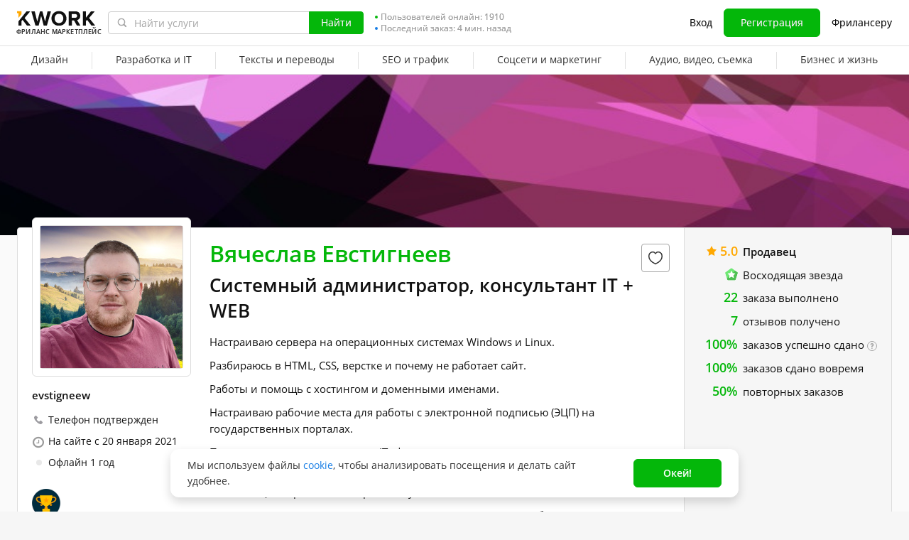

--- FILE ---
content_type: text/css
request_url: https://cdn-edge.kwork.ru/css/dist/profile_e03cebb1bb2fea5e.css?ver=26_cors
body_size: 17382
content:
@charset "UTF-8";.k-tabs{border-bottom:1px solid var(--color-grayscale-border);display:block;margin-bottom:16px;margin-top:15px;overflow:hidden;position:relative;white-space:nowrap}.k-tabs,.k-tabs *{-webkit-box-sizing:border-box;box-sizing:border-box}@media (max-width:767.98px){.k-tabs::-webkit-scrollbar{display:none}}@media (max-width:767.98px){.k-tabs{margin:0 -10px 16px;overflow-x:auto;overflow-y:hidden;padding:0 10px}}.k-tabs__item{cursor:pointer;display:inline-block;font-size:16px;font-weight:600;line-height:24px;padding:0 16px;position:relative;text-align:center}@media (max-width:767.98px){.k-tabs__item{font-size:14px;line-height:22px}}.k-tabs__item:after{background-color:transparent;border-radius:15px 15px 0 0;bottom:-1px;content:"";display:block;height:3px;left:16px;position:absolute;right:16px}.k-tabs__item a,.k-tabs__item>span{display:-webkit-box;display:-ms-flexbox;display:flex;line-height:34px;padding-bottom:3px}.k-tabs__item a,.k-tabs__item-number,.k-tabs__item>span{-webkit-box-align:center;-ms-flex-align:center;-webkit-box-pack:center;-ms-flex-pack:center;align-items:center;color:var(--color-typography-text);justify-content:center}.k-tabs__item-number{background:var(--color-grayscale-border);border:1px solid var(--color-grayscale-border);border-radius:20px;display:-webkit-inline-box;display:-ms-inline-flexbox;display:inline-flex;font-size:12px;font-weight:600;height:20px;letter-spacing:-.12px;line-height:18px;margin-left:4px;min-width:20px;padding:2px}.k-tabs__item--active:after,.k-tabs__item.active:after{background:var(--color-accent-positive-base)}.k-tabs__item--active a,.k-tabs__item--active>span,.k-tabs__item.active a,.k-tabs__item.active>span{color:var(--color-accent-positive-base)}.k-tabs__item--active .k-tabs__item-number,.k-tabs__item.active .k-tabs__item-number{background:var(--color-accent-positive-base);border:1px solid var(--color-accent-positive-base);color:var(--color-typography-white)}.k-tabs .swiper-container{margin-left:0;margin-right:0}.k-tabs .swiper-slide{width:auto}.k-tabs .swiper-border{background:var(--color-accent-positive-base);border-radius:15px 15px 0 0;bottom:-1px;content:"";height:3px;left:0;position:absolute;width:0}.k-tabs .swiper-border.transition{-webkit-transition:width .1s,left .1s;transition:width .1s,left .1s}.k-tabs__arrow{-webkit-box-align:center;-ms-flex-align:center;-webkit-box-pack:center;-ms-flex-pack:center;align-items:center;background:rgba(var(--color-grayscale-page-bg-default-rgb),.95);bottom:0;cursor:pointer;display:-webkit-box;display:-ms-flexbox;display:flex;height:42px;justify-content:center;outline:none;position:absolute;-webkit-transition:background-color .1s;transition:background-color .1s;-webkit-user-select:none;-moz-user-select:none;-ms-user-select:none;user-select:none;width:24px;z-index:1}.k-tabs__arrow:before{background:url(/images/icons/arrows/arrow-gray-left-8.svg) no-repeat;background-size:cover;content:"";display:block;height:10px;width:7px}.k-tabs__arrow:hover{background-color:var(--color-grayscale-page-bg-default)}.k-tabs__arrow--prev{left:0}.k-tabs__arrow--next{right:0}.k-tabs__arrow--next:before{-webkit-transform:rotate(180deg);-ms-transform:rotate(180deg);transform:rotate(180deg)}.k-tabs__arrow.swiper-button-disabled{display:none!important}body:not(.is-touch-device) .k-tabs .k-tabs__item:hover a,body:not(.is-touch-device) .k-tabs .k-tabs__item:hover>span{color:var(--color-accent-positive-base)}body:not(.is-touch-device) .k-tabs .k-tabs__item:hover .k-tabs__item-number{background:var(--color-accent-positive-base);border-color:var(--color-accent-positive-base);color:var(--color-typography-white)}.user-favorite-icon{-webkit-box-align:center;-ms-flex-align:center;-webkit-box-pack:center;-ms-flex-pack:center;align-items:center;background:var(--color-grayscale-bg-base);border:1px solid var(--color-grayscale-field-border);border-radius:4px;cursor:pointer;display:-webkit-box;display:-ms-flexbox;display:flex;height:40px;justify-content:center;width:40px}.user-favorite-icon svg{height:20px;width:20px}.user-favorite-icon:hover svg path{stroke:var(--color-accent-negative-base)}.user-favorite-icon--active svg{fill:var(--color-accent-negative-base)}.user-favorite-icon--active svg path{stroke:var(--color-accent-negative-base)}.kwork-reviews__more-preloader{height:32px;position:relative;width:100%}.kwork-reviews__more-preloader .preloader__ico--more-btn{border-width:2px;display:block;height:24px;left:50%;margin-left:-12px;margin-top:-12px;position:absolute;top:50%;width:24px}.kwork-reviews__more-preloader.hidden .preloader__ico{-webkit-animation:none;animation:none}ul.gig-reviews-list{word-wrap:break-word;list-style:none;margin-bottom:20px}ul.gig-reviews-list>li{border-bottom:1px solid #eaeaea;margin-bottom:12px;padding-bottom:20px}@media (max-width:767.98px){ul.gig-reviews-list>li{position:relative}}ul.gig-reviews-list>li li{border-bottom:none}ul.gig-reviews-list li .review-avatar{float:left}@media (max-width:767.98px){ul.gig-reviews-list li .review-avatar{margin-right:0;text-align:left!important;width:67px}}@media (max-width:474px){ul.gig-reviews-list li .review-avatar{position:relative}}ul.gig-reviews-list li .review-avatar .level{height:25px;margin:32px 0 0 32px;position:absolute;width:25px;z-index:2}@media (max-width:474px){ul.gig-reviews-list li .review-avatar .level{left:50%;margin-left:-2px}}ul.gig-reviews-list li .review-avatar img{max-width:50px;width:100%}ul.gig-reviews-list li ul .review-avatar{max-width:55px}ul.gig-reviews-list li ul span.comment-meta{margin-top:10px}ul.gig-reviews-list li .comment{-webkit-box-sizing:border-box;box-sizing:border-box;display:block;font-size:14px;overflow:hidden;padding-left:30px}@media (max-width:767.98px){ul.gig-reviews-list li .comment{display:block;float:none;margin-left:67px;padding-left:0;width:auto!important}}@media (max-width:767.98px){ul.gig-reviews-list li .comment .clearfix:after,ul.gig-reviews-list li .comment .clearfix:before{display:inline}}ul.gig-reviews-list li .comment.comment_with-portfolio{width:calc(100% - 270px)}ul.gig-reviews-list li span.comment-meta{-webkit-box-align:center;-ms-flex-align:center;align-items:center;color:#a9a7a7;display:-webkit-box;display:-ms-flexbox;display:flex;-ms-flex-wrap:wrap;flex-wrap:wrap;font-size:12px;margin-bottom:5px}ul.gig-reviews-list li span.comment-meta .auto-review,ul.gig-reviews-list li span.comment-meta a{color:#000;font-size:15px;font-weight:600;margin-right:5px}ul.gig-reviews-list li span.comment-meta a:hover{color:var(--color-accent-primary-base)}@media (min-width:768px){ul.gig-reviews-list li span.comment.comment_with-portfolio{width:calc(100% - 278px)}}@media (max-width:450px){ul.gig-reviews-list li span.comment.comment_with-portfolio{width:calc(100% - 56px)}}@media (max-width:767.98px){ul.gig-reviews-list li span.comment.comment_with-portfolio{width:calc(100% - 270px)}}@media (max-width:500px){ul.gig-reviews-list li span.comment.comment_with-portfolio{width:86%}}@media (max-width:450px){ul.gig-reviews-list li span.comment{width:calc(100% - 56px)}}ul.gig-reviews-list .comment-comment{display:block;margin-bottom:12px;margin-top:3px;white-space:pre-wrap}ul.gig-reviews-list .comment-comment:after{clear:both;content:"";display:block}ul.gig-reviews-list>li:first-child .user-reviews-wrapper__kwork-link{margin-top:-4px}.reviews-item__thumb{-webkit-box-align:center;-ms-flex-align:center;align-items:center;display:-webkit-inline-box;display:-ms-inline-flexbox;display:inline-flex}.reviews-item__thumb img{margin-right:6px}.reviews-item__time{color:var(--color-typography-tip);font-size:13px;line-height:16px}.kwork-reviews__title span.kw-tooltip{margin-left:8px}.reviews_order{margin-bottom:30px;margin-top:15px}.reviews_order__text p:not(:last-child){margin-bottom:10px}.reviews_order__autotranslated{-webkit-box-align:center;-ms-flex-align:center;align-items:center;color:var(--color-typography-tip);display:-webkit-inline-box;display:-ms-inline-flexbox;display:inline-flex;font-size:12px;line-height:16px}.reviews_order_type{border-bottom:1px solid #eaeaea;display:-webkit-box;display:-ms-flexbox;display:flex;margin-bottom:20px}.reviews_order_type .reviews-tab__item{-webkit-box-pack:center;-ms-flex-pack:center;color:var(--color-accent-primary-base);display:-webkit-inline-box;display:-ms-inline-flexbox;display:inline-flex;font-size:14px;justify-content:center;line-height:26px;margin-bottom:-1px;padding-bottom:8px}@media (max-width:767.98px){.reviews_order_type .reviews-tab__item{color:var(--color-typography-title);font-size:13px;padding-left:0;padding-right:0;width:49%}}.reviews_order_type .reviews-tab__item:not(.active){cursor:pointer}.reviews_order_type .reviews-tab__item.reviews-tab__item--default{border-bottom:1px solid #eaeaea;color:var(--color-typography-title);cursor:default}@media (min-width:768px){.reviews_order_type .reviews-tab__item:first-child{padding-right:15px}}@media (min-width:768px){.reviews_order_type .reviews-tab__item:last-child{padding-left:15px}}.reviews_order_type .reviews-tab__item.active{border-bottom:1px solid var(--color-accent-attention-base);color:var(--color-typography-title);-webkit-user-select:none;-moz-user-select:none;-ms-user-select:none;user-select:none}@media (min-width:768px){.reviews_order_type .reviews-tab__item:not(.reviews-tab__item--default):hover{border-bottom:1px solid var(--color-accent-attention-base);color:var(--color-typography-title);-webkit-user-select:none;-moz-user-select:none;-ms-user-select:none;user-select:none}}@media (max-width:767.98px){.reviews_order_type .reviews-tab__item-text{background:url(/images/smiles-sprite.png) -34px -34px no-repeat;background-size:65px;display:inline-block;font-size:0;height:30px;margin-right:7px;vertical-align:middle;width:30px}.reviews_order_type .reviews-tab__item--positive.active .reviews-tab__item-text{background-position:-34px -34px}.reviews_order_type .reviews-tab__item--negative.active .reviews-tab__item-text{background-position:-34px -2px}.reviews_order_type .reviews-tab__item--positive .reviews-tab__item-text{background-position:-2px -34px}.reviews_order_type .reviews-tab__item--negative .reviews-tab__item-text{background-position:-1px -2px}}.reviews_order .reviews-preloader-animation{-webkit-animation:preloaderRun 1s linear infinite both;animation:preloaderRun 1s linear infinite both}.reviews_order .reviews_order_block{display:none}.reviews_order .submit-row{-webkit-box-align:center;-ms-flex-align:center;-webkit-box-pack:justify;-ms-flex-pack:justify;align-items:center;display:-webkit-box;display:-ms-flexbox;display:flex;justify-content:space-between}@media (max-width:550px){.reviews_order .submit-row{-webkit-box-orient:vertical;-webkit-box-direction:reverse;-ms-flex-direction:column-reverse;flex-direction:column-reverse}}.reviews_order .submit-row>div:first-child{width:210px}.reviews_order .submit-row>div:nth-child(2){margin-left:10px;width:290px}.reviews_order .write-row{-webkit-box-align:center;-ms-flex-align:center;-webkit-box-pack:justify;-ms-flex-pack:justify;align-items:center;display:-webkit-box;display:-ms-flexbox;display:flex;-ms-flex-wrap:wrap;flex-wrap:wrap;justify-content:space-between}@media (max-width:550px){.reviews_order .write-row{-webkit-box-orient:vertical;-webkit-box-direction:normal;-ms-flex-direction:column;flex-direction:column;margin-bottom:15px}}.reviews_order .write-row .loadbar{margin:0!important}.reviews_order .variants .count{color:var(--color-typography-tip)}.reviews_order .variants .counter{color:var(--color-accent-primary-base);display:inline-block;font-size:14px;text-align:right;width:68px}@media (max-width:550px){.reviews_order .variants .counter{display:block;margin:0 auto 10px;text-align:center}}.reviews_order .review-row .trumbowyg-box .trumbowyg-editor{border:1px solid var(--color-grayscale-icon);border-radius:3px;-webkit-box-sizing:border-box;box-sizing:border-box;font-size:14px!important;line-height:20px!important;min-height:145px;padding:5px 10px;width:100%}.reviews_order .review-row .trumbowyg,.reviews_order .review-row .trumbowyg-editor{border:0;min-height:145px!important}.reviews_order .review-row .trumbowyg-button-pane{display:none}.reviews_order .review-text{background:var(--color-typography-white);text-align:left}.reviews_order .review-text:before{white-space:pre}.reviews_order .field-error{color:var(--color-accent-negative-base);font-size:12px;font-weight:600;line-height:15px;text-align:left}@media (max-width:500px){.reviews_order .review-portfolio{clear:both;float:none;text-align:center}.reviews_order .review-portfolio_audio,.reviews_order .review-portfolio_video{margin-left:auto;margin-right:auto;width:180px}}.reviews_order .review-portfolio.review-portfolio_hover:after,.reviews_order .review-portfolio.review-portfolio_hover:before{display:none!important}.reviews_order .review-answer__read{display:none}.review-answer-form .trumbowyg-box,.review-answer-form .trumbowyg-box .trumbowyg-editor{height:145px;min-height:145px!important}.review-answer-form__check-text{margin-top:16px}.review-portfolio-tooltip.vue-tooltip-theme{height:auto;max-width:653px;width:653px}@media (min-width:768px){.review-portfolio-tooltip.vue-tooltip-theme{padding:0!important}}@media (max-width:767.98px){.review-portfolio-tooltip.vue-tooltip-theme{background:rgba(0,0,0,.75);bottom:0;content:"";height:100%;left:0;max-width:100%;padding:0!important;position:fixed!important;right:0;top:0;-webkit-transform:none!important;-ms-transform:none!important;transform:none!important;width:100%}}.review-portfolio-tooltip.vue-tooltip-theme .wrapper{height:100%;width:100%}@media (max-width:767.98px){.review-portfolio-tooltip.vue-tooltip-theme .wrapper{-webkit-box-align:center;-ms-flex-align:center;align-items:center;display:-webkit-box;display:-ms-flexbox;display:flex}}.review-portfolio-tooltip.vue-tooltip-theme .tooltip-inner{background:transparent;border:0;border-radius:8px;-webkit-box-shadow:none;box-shadow:none;padding:0}@media (max-width:767.98px){.review-portfolio-tooltip.vue-tooltip-theme .tooltip-inner{background:transparent;padding:0;position:static!important;width:100%}}.review-portfolio-tooltip.vue-tooltip-theme .popover-arrow{display:none}.review-portfolio-tooltip__close{background:url(/images/icons/close-modal.svg) 50% no-repeat;background-size:20px 20px;cursor:pointer;padding:20px;position:absolute;right:8px;top:8px}@media (min-width:768px){.vue-tooltip-theme.tooltip[x-placement^=right] .review-portfolio-tooltip__wrap{padding-left:13px}}@media (min-width:768px){.vue-tooltip-theme.tooltip[x-placement^=left] .review-portfolio-tooltip__wrap{padding-right:13px}}.review-portfolio-tooltip__content{-webkit-box-align:center;-ms-flex-align:center;-webkit-box-pack:center;-ms-flex-pack:center;align-items:center;background:var(--color-grayscale-bg-base);border-radius:8px;-webkit-box-shadow:0 0 25px -2px rgba(30,30,30,.25);box-shadow:0 0 25px -2px rgba(30,30,30,.25);display:-webkit-box;display:-ms-flexbox;display:flex;justify-content:center;max-height:100%;min-width:auto;overflow:hidden;padding:8px;position:relative;z-index:4}@media (min-width:768px){.review-portfolio-tooltip__content{min-height:300px}}.review-portfolio-tooltip__image{height:auto;overflow:hidden;width:100%}.review-portfolio-tooltip__video-player{display:block;height:100%;max-height:408px;max-width:637px;width:100%}@media (max-width:767.98px){.review-portfolio-tooltip__video-player{max-height:100%;max-width:100%}}@-webkit-keyframes preloaderRun{0%{-webkit-transform:translate(103px,125.5px) scaleX(1.4) translate(-75px,-125.5px);transform:translate(103px,125.5px) scaleX(1.4) translate(-75px,-125.5px)}70%{-webkit-transform:translate(885.8px,125.5px) scaleX(1.4) translate(-75px,-125.5px);transform:translate(885.8px,125.5px) scaleX(1.4) translate(-75px,-125.5px)}to{-webkit-transform:translate(885.8px,125.5px) scaleX(1.4) translate(-75px,-125.5px);transform:translate(885.8px,125.5px) scaleX(1.4) translate(-75px,-125.5px)}}@keyframes preloaderRun{0%{-webkit-transform:translate(103px,125.5px) scaleX(1.4) translate(-75px,-125.5px);transform:translate(103px,125.5px) scaleX(1.4) translate(-75px,-125.5px)}70%{-webkit-transform:translate(885.8px,125.5px) scaleX(1.4) translate(-75px,-125.5px);transform:translate(885.8px,125.5px) scaleX(1.4) translate(-75px,-125.5px)}to{-webkit-transform:translate(885.8px,125.5px) scaleX(1.4) translate(-75px,-125.5px);transform:translate(885.8px,125.5px) scaleX(1.4) translate(-75px,-125.5px)}}body.is-redesign-lite .reviews-tab__item.active{border-bottom:2px solid var(--color-accent-positive-base)}@media (max-width:767.98px){body.is-redesign-lite .reviews-tab__item{-webkit-box-align:center;-ms-flex-align:center;align-items:center;display:-webkit-box;display:-ms-flexbox;display:flex}body.is-redesign-lite .reviews-tab__item.active .reviews-tab__item-text--positive{background:url(/images/icons/smile-happy.svg) no-repeat}body.is-redesign-lite .reviews-tab__item.active .reviews-tab__item-text--negative{background:url(/images/icons/smile-sad.svg) no-repeat}body.is-redesign-lite .reviews-tab__item-text{background-position:50%!important;height:16px;margin-right:4px;width:16px}body.is-redesign-lite .reviews-tab__item-text--positive{background:url(/images/icons/smile-happy-disable.svg) no-repeat}body.is-redesign-lite .reviews-tab__item-text--negative{background:url(/images/icons/smile-sad-disable.svg) no-repeat}.file-upload-block{width:100%!important}}.file-upload-block.loaded[data-type=pdf] .file-wrapper-block-rectangle,.file-upload-block.loading[data-type=pdf] .file-wrapper-block-rectangle{background:#fcfcfc url(/images/pdf.png) 50% no-repeat;background-position:50%!important}.file-upload-block .file-wrapper-block-rectangle{position:relative}@media (max-width:767.98px){.file-upload-block .file-wrapper-block-container{-webkit-box-pack:center;-ms-flex-pack:center;display:-webkit-box;display:-ms-flexbox;display:flex;justify-content:center}}.file-upload-block .upload-progress{background-color:#eee;bottom:0;-webkit-box-shadow:inset 0 1px 1px rgba(0,0,0,.1);box-shadow:inset 0 1px 1px rgba(0,0,0,.1);display:none;height:10px;position:absolute;width:100%;z-index:100}.file-upload-block .upload-progress div{background-color:#1abc9c;height:100%;width:0}.file-upload-block.loading .file-wrapper-block-rectangle:before{background:rgba(0,0,0,.2);content:"";display:block;height:100%;width:100%}.file-upload-block.loading .file-wrapper-block-rectangle .upload-progress{display:block}.file-upload-block .file-upload-block__cancel,.file-upload-block .file-upload-block__change,.file-upload-block .file-upload-block__delete,.file-upload-block.loaded .file-upload-block__upload,.file-upload-block.loading .file-upload-block__upload{display:none!important}.file-upload-block .file-upload-block__upload,.file-upload-block.loaded .file-upload-block__change,.file-upload-block.loaded .file-upload-block__delete,.file-upload-block.loading .file-upload-block__cancel{display:inline-block!important}.file-upload-block__error{color:red;line-height:30px;text-align:center}.file-upload-block__buttons-wrap{padding-top:5px;text-align:center}.file-upload-block .button{padding:0}.profile-view h3{color:var(--color-typography-title);font-size:26px;font-weight:600;line-height:30px}@media (max-width:767.98px){.profile-view h3{font-size:20px;line-height:20px}}.user-button{margin-bottom:24px;width:100%}.user-button--settings{-webkit-box-pack:center;-ms-flex-pack:center;justify-content:center;min-width:249px;white-space:nowrap}@media (min-width:768px){.user-button--bottom{width:432px}}.user-button__icon{height:24px;margin-right:4px;width:25px}.user-bottom-block{margin-bottom:60px;margin-top:45px;text-align:center}@media (max-width:767.98px){.user-bottom-block{margin-bottom:40px}}.tooltipster-content{overflow:hidden}.user-portfolio{margin-top:24px}.user-portfolio__title{margin-bottom:16px}.user-portfolio__panel{margin-bottom:24px}.user-portfolio .kw-button{width:188px}.profile-tab-link{display:inline-block;position:relative;top:-190px}.icon-verification{background:url(/images/icons/verification-arrow.svg) no-repeat;display:inline-block;height:20px;width:20px}.vue-tooltip-theme.tooltip.user-blacklist-limit-tooltip{max-width:255px}.vue-tooltip-theme.tooltip.user-blacklisted-tooltip{max-width:396px}.vue-tooltip-theme.tooltip.user-blacklisted-tooltip .tooltip-inner p:not(:last-child){margin-bottom:8px}.user-hidden-toggle{margin-top:12px}.user-hidden-toggle__icon-eye{color:#bfbfbf;font-size:16px;left:0;position:absolute;top:2px}.user-hidden-toggle__link{color:var(--color-typography-title);cursor:pointer;line-height:22px}.user-hidden-toggle__link:hover{color:var(--color-accent-primary-base)}.user-hidden-toggle__tooltip{margin-left:4px;position:relative}.user-hidden-toggle__tooltip:before{content:" ";padding-left:14px}.user-hidden-toggle__tooltip .kw-tooltip{left:0;margin-top:-6px;position:absolute;top:50%}.user-hidden-toggle.active .user-hidden-toggle__icon-eye{color:var(--color-accent-positive-base)}.user-hidden-toggle .disabled{color:var(--color-typography-tip)!important}.user-hidden-toggle .disabled+.user-hidden-toggle__tooltip{opacity:.5}.profile-avatar{background:var(--color-grayscale-bg-base);border:1px solid #ddd;border-radius:6px;display:inline-block;font-size:0;max-width:224px;padding:10px;position:relative}@media (max-width:767.98px){.profile-avatar{margin-top:-35px}}.profile-avatar__canvas{display:none;height:200px;left:0;position:absolute;top:0;width:200px}.profile-avatar__add-photo{cursor:pointer;overflow:hidden}.profile-avatar__add-photo:not(.loading):hover .profile-avatar__add-photo-button{opacity:1}.profile-avatar__add-photo:not(.loading):hover .profile-avatar__image:after{opacity:1}.profile-avatar__image{border:1px solid #ddd;border-radius:4px;display:block;width:202px}.profile-avatar__image .user-avatar__default{border-radius:0;font-size:88px}@media (min-width:768px){.profile-avatar__image:after{background:rgba(0,0,0,.65);bottom:0;content:"";display:block;left:0;opacity:0;position:absolute;right:0;top:0;-webkit-transition:opacity .2s;transition:opacity .2s}}.profile-avatar__add-photo-button{display:block;height:64px;left:50%;opacity:0;overflow:hidden;position:absolute;top:50%;-webkit-transform:translate(-50%,-50%);-ms-transform:translate(-50%,-50%);transform:translate(-50%,-50%);-webkit-transition:opacity .2s;transition:opacity .2s;width:72px}.user-info{color:var(--color-typography-title);font-size:14px;line-height:14px;text-align:left}.user-info>div{margin-top:16px;padding-left:23px;position:relative}.user-info>div:before{content:"";display:block;left:0;position:absolute;top:0}.user-info__payment{margin-top:8px!important;padding:0!important}.user-info__location:before{left:3px}.user-info__location .fa{color:#9a9a9a;left:3px;position:absolute;top:2px}.user-info__joined .fa{color:#9a9a9a;left:1px;position:absolute;top:2px}.user-info .dot-user-status{bottom:3px;left:6px;position:absolute}.user-info__phone:before{background:url(/images/phone.svg) 50% no-repeat;content:"";display:block;height:14px;width:18px}.user-info__verification{display:-webkit-box;display:-ms-flexbox;display:flex;line-height:20px;padding-left:0!important}.user-info__verification:before{content:none!important}.user-info__verification span{background-size:contain;height:18px;margin-right:5px;width:18px}.profile-tabs{border-top:1px solid #eee;position:relative;top:0;width:100%;z-index:1035}.profile-tabs a,.profile-tabs span{background:var(--color-grayscale-bg-base);border-bottom:1px solid #eee;border-left:1px solid #eee;-webkit-box-sizing:border-box;box-sizing:border-box;color:var(--color-typography-title);cursor:pointer;display:inline-block;font-size:14px;line-height:37px;padding:3px 0 4px;text-align:center;text-decoration:none;width:33.33333%}.profile-tabs a.active,.profile-tabs span.active{border-bottom:3px solid var(--color-accent-positive-base);font-weight:700;padding:2px 0 3px}.profile__userbanner{height:226px;min-height:226px;position:relative;width:100%;z-index:-1}.profile__userbanner,.profile__userbanner>*{-webkit-box-sizing:border-box;box-sizing:border-box}.profile__userbanner-image{font-family:"object-fit: cover;";height:100%;image-rendering:-webkit-optimize-contrast;-o-object-fit:cover;object-fit:cover;width:100%}.file-uploader__preloader{position:relative}.file-uploader__preloader .preloader__ico{left:50%;margin-left:-15px;margin-top:-15px;position:absolute;top:50%}.file-uploader .upload-button{-webkit-box-align:center;-ms-flex-align:center;align-items:center;color:var(--color-accent-primary-base);cursor:pointer;display:-webkit-inline-box;display:-ms-inline-flexbox;display:inline-flex;font-size:14px;font-weight:600;line-height:22px;padding:2px 0}.file-uploader .upload-button svg{margin-right:4px}.file-uploader .upload-button.inactive{cursor:inherit}.file-uploader .upload-button.inactive a{color:var(--color-typography-title)}.file-uploader .miniatures{display:-webkit-box;display:-ms-flexbox;display:flex;-ms-flex-wrap:wrap;flex-wrap:wrap}@media (max-width:767px){.file-uploader .miniatures{margin:-5px 0 10px}}.file-uploader .miniatures:empty{display:none}.file-uploader .miniatures>div{border:1px solid #e4e4e4;border-radius:3px;-webkit-box-sizing:border-box;box-sizing:border-box;margin:10px 20px 10px 0;position:relative;width:calc(25% - 15px)}@media (max-width:767px){.file-uploader .miniatures>div{margin:5px 10px 5px 0;width:calc(25% - 7.5px)}}.file-uploader .miniatures>div:nth-child(4n+4){margin-right:0}.file-uploader .miniatures>div:hover .remove{display:-webkit-box;display:-ms-flexbox;display:flex}.file-uploader .miniatures>div .ispinner-lite{left:calc(50% - 13px);position:absolute;top:calc(50% - 13px)}.file-uploader .miniatures>div .remove{-webkit-box-align:center;-ms-flex-align:center;-webkit-box-pack:center;-ms-flex-pack:center;align-items:center;background:rgba(0,0,0,.5);border-bottom-left-radius:3px;color:#fff;cursor:pointer;display:none;font-size:20px;height:20px;justify-content:center;position:absolute;right:0;top:0;-webkit-user-select:none;-moz-user-select:none;-ms-user-select:none;user-select:none;width:20px;z-index:1}@media (max-width:767px){.file-uploader .miniatures>div .remove{display:-webkit-box;display:-ms-flexbox;display:flex}}.file-uploader .miniatures>div .remove:hover{background:rgba(0,0,0,.9)}.file-uploader .miniatures>div .image{background-color:hsla(0,0%,98%,.8);background-position:50%;background-size:cover;padding-top:66.52174%;position:relative;width:100%}.file-uploader .miniatures>div .image .fu-progress-bar{background:var(--color-grayscale-page-bg-default);bottom:0;-webkit-box-shadow:inset 0 1px 1px rgba(0,0,0,.1);box-shadow:inset 0 1px 1px rgba(0,0,0,.1);height:10px;left:0;position:absolute;right:0;width:100%}.file-uploader .miniatures>div .image .fu-progress-bar>div{background:var(--color-accent-positive-base);height:100%;overflow:hidden;position:relative}.file-uploader .miniatures>div .image .fu-progress-bar>div:after{-webkit-animation:progress-bar-move 2s linear infinite;animation:progress-bar-move 2s linear infinite;background-image:linear-gradient(-45deg,hsla(0,0%,100%,.2) 25%,transparent 0,transparent 50%,hsla(0,0%,100%,.2) 0,hsla(0,0%,100%,.2) 75%,transparent 0,transparent);background-size:18px 18px;bottom:0;content:"";left:0;position:absolute;right:0;top:0;z-index:1}.file-uploader .file{position:relative}.file-uploader .file .file-name{-ms-flex-preferred-size:92%;flex-basis:92%;word-break:break-word}.file-uploader .file.deleted{background-color:#fcfcfc}.file-uploader .file.deleted .remove-button{-webkit-transform:rotate(45deg);-ms-transform:rotate(45deg);transform:rotate(45deg)}.file-uploader .file.error,.file-uploader .file.failed-optimistic{background-color:#fff3f3;color:var(--color-typography-title)!important}.file-uploader .file .remove-button{color:var(--color-grayscale-icon-hover);cursor:pointer;display:none;font-size:30px;margin-right:3px}.file-uploader .file .remove-button.inactive{display:none}.file-uploader .file:hover .remove-button:not(.inactive){display:inline-block}.file-uploader .animate-files-enter-active{-webkit-transition:all .2s ease;transition:all .2s ease}.file-uploader .animate-files-leave-active{-webkit-transition:all .3s cubic-bezier(1,.5,.8,1);transition:all .3s cubic-bezier(1,.5,.8,1)}.file-uploader .animate-files-enter,.file-uploader .animate-files-leave-to{opacity:0;-webkit-transform:translateX(10px);-ms-transform:translateX(10px);transform:translateX(10px)}@-webkit-keyframes progress-bar-move{0%{background-position:0 0}to{background-position:18px 18px}}.user-meta{-webkit-box-align:center;-ms-flex-align:center;align-items:center;display:-webkit-box;display:-ms-flexbox;display:flex;font-size:12px;line-height:16px}.user-meta-wrap{color:var(--color-typography-tip);display:-webkit-inline-box;display:-ms-inline-flexbox;display:inline-flex;-ms-flex-wrap:wrap;flex-wrap:wrap;list-style:none;position:relative;top:-3px}@media (max-width:767.98px){.user-meta-wrap{-webkit-box-pack:center;-ms-flex-pack:center;display:-webkit-box;display:-ms-flexbox;display:flex;justify-content:center}}.user-meta:not(:first-child):before{-ms-flex-item-align:start;align-self:flex-start;border-right:1px solid #bbb;content:"";display:inline-block;height:12px;margin:1px 7px}@media (max-width:767.98px){.user-meta:nth-of-type(2):before,.user-meta:nth-of-type(3):before{margin-left:0;opacity:0}.user-meta:nth-of-type(3){-webkit-box-pack:center;-ms-flex-pack:center;justify-content:center;margin-top:4px;width:100%}}.user-meta .icon-day-time,.user-meta .icon-night-time{background:url(/images/icons/night-time.svg) no-repeat;display:inline-block;height:16px;margin-left:5px;margin-right:-2px;margin-top:-2px;width:16px}.user-meta .icon-day-time{background:url(/images/conversations/sun.svg)}.user-meta__value{font-weight:600;margin-left:5px}.file-list{max-width:100%}.file-list__title{color:var(--color-typography-title);font-size:14px;font-weight:600;line-height:19px;margin-bottom:12px}.file-list__items{display:-webkit-box;display:-ms-flexbox;display:flex;-ms-flex-wrap:wrap;flex-wrap:wrap;margin:0 -6px}@media (max-width:767.98px){.file-list__items{margin:0 -3.5px}}.file-list__item{margin:0 6px 12px;width:calc(50% - 12px)}@media (max-width:767.98px){.file-list__item{margin:0 3.5px 7px;width:calc(50% - 7px)}}.file-list__item--small-image{max-width:calc(50% - 12px);width:auto}@media (max-width:767.98px){.file-list__item--small-image{max-width:calc(50% - 7px)}}.file-list__item--small-image .file-list-image,.file-list__item--small-image .file-list-image__container,.file-list__item--small-image .file-list-image__picture,.file-list__item--small-image .file-list-image__wrapper{height:100%;max-height:inherit}.file-list__item--not-image{background-color:var(--color-typography-white);border:1px solid var(--color-grayscale-border);border-radius:4px;cursor:pointer;height:64px;line-height:1px;overflow:hidden;-webkit-transition:border-color .25s;transition:border-color .25s}@media (min-width:768px){.file-list__item--not-image:hover{border-color:var(--color-accent-positive-base)}}@media (max-width:643px){.file-list__item--not-image{height:auto;margin-left:0!important;margin-right:0;min-height:64px;width:100%}}.file-list__item--line{margin-bottom:4px;margin-left:0!important;padding:2px 0;width:100%}.file-list__item .file-list__container{-webkit-box-align:start;-ms-flex-align:start;align-items:flex-start;display:-webkit-box;display:-ms-flexbox;display:flex;height:100%;padding:7px;position:relative;width:100%}.file-list__item .file-list__container:hover{color:#000}.file-list__item .file-list__container:hover .fdownload{opacity:1;-webkit-transition:none;transition:none}.file-list__item .file-list__container .fdownload{-webkit-box-align:center;-ms-flex-align:center;-webkit-box-pack:center;-ms-flex-pack:center;align-items:center;background:hsla(0,0%,100%,.9);border:1px solid #e5e5e5;border-radius:4px;color:#1d1c1d;display:-webkit-box;display:-ms-flexbox;display:flex;font-size:15px;height:32px;justify-content:center;opacity:0;position:absolute;right:12px;-webkit-transition:opacity .1s linear;transition:opacity .1s linear;width:34px}.file-list__item .file-list__container .fdownload:hover{color:var(--color-accent-primary-base)}@media screen and (max-width:767.98px){.file-list__item .file-list__container .fdownload{opacity:1}}.file-list__item .ficon{-webkit-box-align:center;-ms-flex-align:center;-webkit-box-pack:center;-ms-flex-pack:center;align-items:center;display:-webkit-box;display:-ms-flexbox;display:flex;height:48px;justify-content:center;margin-right:8px;max-width:48px;min-width:48px}.file-list__item .ficon .c-image{background-position:50%;background-size:cover;border-radius:4px;display:block;height:100%;width:100%}.file-list__item .finfo{margin-top:5px}.file-list__item .finfo--right-part{-ms-flex-preferred-size:0;-webkit-box-flex:1;-ms-flex-positive:1;flex-basis:0;flex-grow:1;max-width:100%;overflow:hidden}.file-list__item .finfo>div{line-height:19px}.file-list__item .finfo .fname{color:var(--color-typography-text);font-size:14px;font-weight:700;line-height:16px;margin-bottom:6px;overflow:hidden;text-overflow:ellipsis;white-space:nowrap;width:100%}.file-list__item .finfo .fname__desktop{display:-webkit-box;display:-ms-flexbox;display:flex}.file-list__item .finfo .fname__desktop__name{max-width:110px;overflow:hidden;text-overflow:ellipsis}.file-list__item .finfo .fsize{color:var(--color-typography-tip);font-size:12px;line-height:16px;margin-top:6px}.file-list__line{-webkit-box-align:center;-ms-flex-align:center;align-items:center;display:-webkit-box;display:-ms-flexbox;display:flex}.file-list__line .ficon{height:24px;margin-right:8px;max-width:18px;min-width:18px}.file-list__line .finfo{-webkit-box-flex:1;color:var(--color-typography-text);-ms-flex:1;flex:1;font-size:14px;font-weight:400;line-height:22px;margin-top:0;overflow:hidden;text-overflow:ellipsis}.file-list__line .finfo:hover{color:var(--color-accent-primary-base)}.file-list__download-all{-webkit-box-align:center;-ms-flex-align:center;align-items:center;display:-webkit-box;display:-ms-flexbox;display:flex;padding:6px 4px 7px 6px}@media (max-width:767.98px){.file-list__download-all{margin-top:5px}}.file-list__download-all i{font-size:16px;margin-right:4px}.file-list__download-all a{color:var(--color-accent-primary-base);cursor:pointer;font-size:14px;letter-spacing:.02em;line-height:19px}.file-list__stored-warning{margin-top:-8px}@media (max-width:767.98px){.file-list__stored-warning{margin-top:-3px}}.track-files .file-list__stored-warning{padding-bottom:15px}.file-list__stored-warning-inner{background:var(--color-grayscale-page-bg-default);border-radius:4px;color:var(--color-typography-text);cursor:pointer;font-size:12px;line-height:16px;padding:8px 25px 8px 12px;position:relative}.file-list__stored-warning-inner div{height:14px;margin-top:-7px;position:absolute;right:9px;top:50%;width:14px}.file-list__stored-warning-inner div:after,.file-list__stored-warning-inner div:before{background:var(--color-grayscale-field-border);content:"";height:100%;left:50%;margin:0 0 0 -1.5px;position:absolute;top:0;-webkit-transform:rotate(45deg);-ms-transform:rotate(45deg);transform:rotate(45deg);-webkit-transform-origin:50% 50%;-ms-transform-origin:50% 50%;transform-origin:50% 50%;width:1.5px}.file-list__stored-warning-inner div:before{-webkit-transform:rotate(315deg);-ms-transform:rotate(315deg);transform:rotate(315deg)}.file-list__stored-warning-inner div:hover:after,.file-list__stored-warning-inner div:hover:before{background:var(--color-grayscale-icon-hover)}.file-list-image{cursor:-webkit-zoom-in;cursor:zoom-in;max-height:100%;max-width:430px;overflow:hidden;position:relative;width:100%}.file-list-image__wrapper{border:1px solid #e4e4e4;border-radius:4px;display:block;max-width:100%;position:relative}.file-list-image__picture{position:static!important}.file-list-image__container{background-color:hsla(0,0%,98%,.8);border-radius:4px;max-width:100%;overflow:hidden;padding-top:66.66%;position:relative}.file-list-image__container:hover .fdownload{opacity:1;visibility:visible}.file-list-image__container--small{-webkit-box-align:center;-ms-flex-align:center;-webkit-box-pack:center;-ms-flex-pack:center;align-items:center;display:-webkit-box;display:-ms-flexbox;display:flex;height:100%;justify-content:center;min-height:64px;min-width:64px;padding:10px}.file-list-image__container--small-wide{padding:10px 0}.file-list-image__container--small-long{padding:0 10px}.file-list-image__container .ispinner-lite{left:calc(50% - 13px);pointer-events:none;position:absolute;top:calc(50% - 13px)}.file-list-image__container img{background:var(--color-typography-white);cursor:-webkit-zoom-in;cursor:zoom-in;display:block;height:100%;left:0;-o-object-fit:cover;object-fit:cover;pointer-events:none;position:absolute;top:0;width:100%;z-index:5}.file-list-image__container .fdownload{-webkit-box-align:center;-ms-flex-align:center;-webkit-box-pack:center;-ms-flex-pack:center;align-items:center;background:rgba(var(--color-typography-white-rgb),.9);border-radius:4px;color:var(--color-typography-text);display:-webkit-box;display:-ms-flexbox;display:flex;font-size:15px;height:28px;justify-content:center;opacity:0;position:absolute;right:4px;top:4px;-webkit-transition:color .1s linear,visibility .2s linear,opacity .2s linear;transition:color .1s linear,visibility .2s linear,opacity .2s linear;visibility:hidden;width:28px;z-index:10}@media screen and (max-width:767.98px){.file-list-image__container .fdownload{opacity:1;visibility:visible}}.file-list-image__container .fdownload:hover{color:var(--color-accent-primary-base)}.file-list-image__file-name{background:-webkit-gradient(linear,left top,left bottom,from(rgba(0,0,0,0)),to(rgba(0,0,0,.6)));background:linear-gradient(180deg,rgba(0,0,0,0),rgba(0,0,0,.6));bottom:0;color:var(--color-typography-white);font-size:14px;left:0;line-height:19px;overflow:hidden;padding:12px 7px 7px;position:absolute;right:0;text-overflow:ellipsis;white-space:nowrap;width:100%;z-index:10}.file-list-icons{display:-webkit-box;display:-ms-flexbox;display:flex;-ms-flex-wrap:wrap;flex-wrap:wrap;margin:0 -8px 0 0}.file-list-icons>div{border:1px solid #e8e8e8;border-radius:4px;height:60px;margin:0 8px 8px 0;width:calc(33.33333% - 8px)}.file-list-icons>div>a,.file-list-icons>div>div{-webkit-box-align:center;-ms-flex-align:center;align-items:center;display:-webkit-box;display:-ms-flexbox;display:flex;height:100%;padding:0 12px;position:relative;width:100%}.file-list-icons>div>a:hover,.file-list-icons>div>div:hover{color:#000}.file-list-icons>div>a:hover .fdownload,.file-list-icons>div>div:hover .fdownload{opacity:1;-webkit-transition:none;transition:none}.file-list-icons>div>a .fdownload,.file-list-icons>div>div .fdownload{background:hsla(0,0%,100%,.9);border:1px solid #e5e5e5;border-radius:4px;color:#1d1c1d;font-size:15px;height:32px;opacity:0;position:absolute;right:12px;-webkit-transition:opacity .1s linear;transition:opacity .1s linear;width:34px}.file-list-icons>div>a .fdownload,.file-list-icons>div>a .ficon,.file-list-icons>div>div .fdownload,.file-list-icons>div>div .ficon{-webkit-box-align:center;-ms-flex-align:center;-webkit-box-pack:center;-ms-flex-pack:center;align-items:center;display:-webkit-box;display:-ms-flexbox;display:flex;justify-content:center}.file-list-icons>div>a .ficon,.file-list-icons>div>div .ficon{height:42px;margin-right:12px;max-width:36px;min-width:36px}.file-list-icons>div>a .ficon .c-image,.file-list-icons>div>div .ficon .c-image{background-position:50%;background-size:cover;border-radius:4px;display:block;height:100%;width:100%}.file-list-icons>div>a .finfo>div,.file-list-icons>div>div .finfo>div{line-height:19px}.file-list-icons>div>a .finfo .fname,.file-list-icons>div>div .finfo .fname{font-weight:700;overflow:hidden;text-overflow:ellipsis;white-space:nowrap;width:100%}.file-list-icons>div>a .finfo--right-part,.file-list-icons>div>div .finfo--right-part{-ms-flex-preferred-size:0;-ms-flex-positive:1;-webkit-box-flex:1;flex-basis:0;flex-grow:1;max-width:100%;overflow:hidden}.file-list-carousel{background-color:#f4f4f4;border:1px solid #dfdfdf;border-radius:5px;-webkit-box-sizing:border-box;box-sizing:border-box;height:109px;padding:7px 0 0}.file-uploader--modern .file-list-carousel{background-color:var(--color-grayscale-page-bg-default);border:1px solid var(--color-grayscale-border);border-radius:8px;height:80px;margin:8px 0 0;overflow:hidden;padding:0}@media (max-width:767.98px){.file-uploader--modern .file-list-carousel{height:88px}}.file-list-carousel__remove{cursor:pointer;display:none;height:16px;position:absolute;right:-9px;top:-8px;-webkit-user-select:none;-moz-user-select:none;-ms-user-select:none;user-select:none;width:16px;z-index:4}.file-uploader--screenshots .file-list-carousel__remove{-webkit-box-align:center;-ms-flex-align:center;-webkit-box-pack:center;-ms-flex-pack:center;align-items:center;background:var(--color-grayscale-border);border:2px solid var(--color-grayscale-page-bg-light);border-radius:50%;height:24px;justify-content:center;right:-4px;top:-4px;width:24px}@media (max-width:767.98px){.file-uploader--screenshots .file-list-carousel__remove{background:rgba(var(--color-typography-white-rgb),.9);border:0;border-radius:30px;height:22px;right:12px;top:10px;width:32px}}.file-uploader--screenshots .file-list-carousel__remove--basket{background:rgba(var(--color-typography-white-rgb),.9);border:0;border-radius:30px;display:-webkit-box;display:-ms-flexbox;display:flex;height:28px;right:4px;top:4px;width:40px}.file-uploader--modern .file-list-carousel__remove{-webkit-box-pack:center;-ms-flex-pack:center;-webkit-box-align:center;-ms-flex-align:center;align-items:center;border:2px solid transparent;border-radius:100%;height:28px;justify-content:center;right:-6px;top:-6px;width:28px;z-index:4}@media (max-width:767.98px){.file-uploader--modern .file-list-carousel__remove{background-color:var(--color-typography-support);border-color:var(--color-grayscale-page-bg-light);border-width:3px;display:-webkit-box;display:-ms-flexbox;display:flex;height:26px;right:-9px;top:-6px;width:26px}.file-uploader--modern .file-list-carousel__remove svg path{fill:var(--color-typography-white)!important}}.file-uploader--modern .file-list-carousel__remove svg{display:block;height:16px;width:16px}.file-uploader--modern .file-list-carousel__remove svg path{fill:var(--color-typography-tip)}.file-uploader--modern .file-list-carousel__remove:hover{background-color:var(--color-grayscale-border);border-color:var(--color-grayscale-page-bg-light)}.file-uploader--modern .file-list-carousel__remove:hover svg path{fill:#4a4a4a}@media (max-width:767.98px){.file-uploader--modern .file-list-carousel__remove:hover{background-color:var(--color-typography-support);border-color:var(--color-grayscale-page-bg-light)}}.file-uploader--screenshots .file-uploader--modern .file-list-carousel__remove{background:var(--color-grayscale-border);border:2px solid var(--color-grayscale-page-bg-light);border-radius:50%;height:24px;width:24px}@media (max-width:767.98px){.file-list-carousel__remove{display:block;height:24px;width:24px}}.file-list-carousel__remove>img{height:16px;width:16px}@media (max-width:767px){.file-list-carousel__remove>img{height:24px;width:24px}}.file-list-carousel__error{bottom:0;-webkit-box-sizing:border-box;box-sizing:border-box;color:var(--color-typography-text);display:block;font:600 10px/14px var(--typography-body-default-regular-font-family),Helvetica,sans-serif;height:100%;left:0;padding:20px 0!important;position:absolute;right:0;text-align:center;top:0;width:100%;z-index:3}.file-uploader--modern .file-list-carousel__error{position:absolute!important;top:0!important}.file-list-carousel__error svg{cursor:pointer;display:block;height:16px;margin:6px auto 0;outline:none;-webkit-user-select:none;-moz-user-select:none;-ms-user-select:none;user-select:none;width:16px}.file-list-carousel__error svg path{fill:rgba(0,0,0,.5);-webkit-transition:fill .2s;transition:fill .2s}.file-list-carousel__error svg:hover path{fill:var(--color-accent-primary-base)}.file-list-carousel.empty-field{-webkit-box-align:center;-ms-flex-align:center;-webkit-box-pack:center;-ms-flex-pack:center;align-items:center;color:#467edb;cursor:pointer;display:-webkit-box;display:-ms-flexbox;display:flex;font-size:15px;height:83px;justify-content:center;line-height:18px;padding:0 8px;text-align:center;width:100%}.file-list-carousel.empty-field:hover{background:#ffa801;border-color:#ffa801;color:#fff}.file-list-carousel.empty-field>div{display:none}.file-uploader--modern .file-list-carousel .file-list-icons.has-error:after,.file-uploader--modern .file-list-carousel .miniatures.has-error:after,.file-uploader--screenshots .file-list-carousel .file-list-icons.has-error:after,.file-uploader--screenshots .file-list-carousel .miniatures.has-error:after{background-color:rgba(var(--color-typography-white-rgb),.9);border:1px solid rgba(var(--color-accent-negative-base-rgb),.32);border-radius:4px;-webkit-box-sizing:border-box;box-sizing:border-box;content:"";display:block;height:100%;left:0;position:absolute;top:0;width:100%}.file-uploader--modern .file-list-carousel .file-list-icons.has-error .file-list-carousel__remove,.file-uploader--modern .file-list-carousel .miniatures.has-error .file-list-carousel__remove,.file-uploader--screenshots .file-list-carousel .file-list-icons.has-error .file-list-carousel__remove,.file-uploader--screenshots .file-list-carousel .miniatures.has-error .file-list-carousel__remove{display:-webkit-box;display:-ms-flexbox;display:flex}@media (max-width:767.98px){.file-uploader--modern .file-list-carousel .file-list-icons.has-error.has-error:hover>div .file-list-carousel__remove,.file-uploader--modern .file-list-carousel .miniatures.has-error.has-error:hover>div .file-list-carousel__remove,.file-uploader--screenshots .file-list-carousel .file-list-icons.has-error.has-error:hover>div .file-list-carousel__remove,.file-uploader--screenshots .file-list-carousel .miniatures.has-error.has-error:hover>div .file-list-carousel__remove{background-color:var(--color-grayscale-border);border-color:var(--color-grayscale-page-bg-light)}.file-uploader--modern .file-list-carousel .file-list-icons.has-error.has-error:hover>div .file-list-carousel__remove svg path,.file-uploader--modern .file-list-carousel .miniatures.has-error.has-error:hover>div .file-list-carousel__remove svg path,.file-uploader--screenshots .file-list-carousel .file-list-icons.has-error.has-error:hover>div .file-list-carousel__remove svg path,.file-uploader--screenshots .file-list-carousel .miniatures.has-error.has-error:hover>div .file-list-carousel__remove svg path{fill:#4a4a4a}.file-uploader--modern .file-list-carousel .file-list-icons .file-list-carousel__remove,.file-uploader--modern .file-list-carousel .miniatures .file-list-carousel__remove,.file-uploader--screenshots .file-list-carousel .file-list-icons .file-list-carousel__remove,.file-uploader--screenshots .file-list-carousel .miniatures .file-list-carousel__remove{display:-webkit-box;display:-ms-flexbox;display:flex}}.file-uploader--modern .file-list-carousel .file-list-icons:not(.has-error):hover>div .file-list-carousel__remove,.file-uploader--modern .file-list-carousel .miniatures:not(.has-error):hover>div .file-list-carousel__remove,.file-uploader--screenshots .file-list-carousel .file-list-icons:not(.has-error):hover>div .file-list-carousel__remove,.file-uploader--screenshots .file-list-carousel .miniatures:not(.has-error):hover>div .file-list-carousel__remove{background-color:var(--color-grayscale-border);border-color:var(--color-grayscale-page-bg-light)}.file-uploader--modern .file-list-carousel .file-list-icons:not(.has-error):hover>div .file-list-carousel__remove svg path,.file-uploader--modern .file-list-carousel .miniatures:not(.has-error):hover>div .file-list-carousel__remove svg path,.file-uploader--screenshots .file-list-carousel .file-list-icons:not(.has-error):hover>div .file-list-carousel__remove svg path,.file-uploader--screenshots .file-list-carousel .miniatures:not(.has-error):hover>div .file-list-carousel__remove svg path{fill:#4a4a4a}.file-list-carousel .miniatures{background-color:transparent;border:0;border-radius:0;-webkit-box-sizing:border-box;box-sizing:border-box;height:77px;margin:0!important;width:77px}.file-uploader--modern .file-list-carousel .miniatures{height:64px;width:64px}@media (max-width:767.98px){.file-uploader--modern .file-list-carousel .miniatures{height:72px;width:72px}}.file-uploader--modern .file-list-carousel .miniatures:hover>div .file-list-carousel__remove{display:-webkit-box;display:-ms-flexbox;display:flex}.file-uploader--modern .file-list-carousel .miniatures.has-error>div .image{border-color:var(--color-typography-white)}.file-list-carousel .miniatures>div{border:0;border-radius:0;height:77px;margin:0;padding:0;position:relative;width:77px}.file-uploader--modern .file-list-carousel .miniatures>div{height:64px;width:64px}@media (max-width:767.98px){.file-uploader--modern .file-list-carousel .miniatures>div{height:72px;width:72px}}.file-list-carousel .miniatures>div .image{background-color:#fff;border:1px solid #e0e0e0;border-radius:5px;cursor:pointer;height:77px;overflow:hidden;padding-top:0;width:77px}.file-uploader--modern .file-list-carousel .miniatures>div .image{border:1px solid var(--color-grayscale-border);border-radius:4px;-webkit-box-sizing:border-box;box-sizing:border-box;height:64px;position:relative;width:64px}@media (max-width:767.98px){.file-uploader--modern .file-list-carousel .miniatures>div .image{height:72px;width:72px}}.file-list-carousel .miniatures>div:hover .file-list-carousel__remove{display:block}.file-uploader--screenshots .file-list-carousel .miniatures>div:hover .file-list-carousel__remove{display:-webkit-box;display:-ms-flexbox;display:flex}.file-list-carousel .file-list-icons{margin:0!important}@media (max-width:767.98px){.file-uploader--modern .file-list-carousel .file-list-icons{width:72px}}.file-list-carousel .file-list-icons>div{background:#fff;-webkit-box-sizing:border-box;box-sizing:border-box;margin:0;min-width:250px;width:250px}.file-uploader--modern .file-list-carousel .file-list-icons>div{border-color:var(--color-grayscale-border);height:64px;min-width:152px;width:152px}@media (max-width:767.98px){.file-uploader--modern .file-list-carousel .file-list-icons>div{height:72px;min-width:72px;width:72px}}.file-list-carousel .file-list-icons>div:hover .file-list-carousel__remove{display:block}.file-uploader--modern .file-list-carousel .file-list-icons>div:hover .file-list-carousel__remove{display:-webkit-box;display:-ms-flexbox;display:flex}.file-uploader--modern .file-list-carousel .file-list-icons>div>div{-webkit-box-sizing:border-box;box-sizing:border-box;padding:11px 8px}@media (max-width:767.98px){.file-uploader--modern .file-list-carousel .file-list-icons>div>div{-webkit-box-orient:vertical;-webkit-box-direction:normal;-ms-flex-direction:column;flex-direction:column;padding:0 3px}}.file-uploader--modern .file-list-carousel .file-list-icons>div>div .ficon{height:42px;margin-right:8px;max-width:32px;min-width:32px}@media (max-width:767.98px){.file-uploader--modern .file-list-carousel .file-list-icons>div>div .ficon{-webkit-box-pack:center;-ms-flex-pack:center;display:-webkit-box;display:-ms-flexbox;display:flex;height:28px;justify-content:center;margin-right:0;margin-top:1px;max-width:28px;min-width:28px;padding-bottom:2px}.file-uploader--modern .file-list-carousel .file-list-icons>div>div .ficon .file-icon{height:24px;width:18px}}.file-uploader--modern .file-list-carousel .file-list-icons>div>div .finfo .fname{color:var(--color-typography-text);font-size:12px;font-weight:600;line-height:16px;margin-top:1px;overflow:visible;text-overflow:inherit;white-space:normal;width:auto}@media (max-width:767.98px){.file-uploader--modern .file-list-carousel .file-list-icons>div>div .finfo .fname{-webkit-box-orient:vertical;-webkit-line-clamp:2;display:-webkit-box;overflow:hidden;white-space:inherit;word-break:break-word}}.file-list-carousel .file-list-icons .fsize{color:#8a8a8a}.file-list-carousel__arrow{background:#fff;border:1px solid #d8d8d8;border-radius:100%;-webkit-box-sizing:border-box;box-sizing:border-box;color:#686868;cursor:pointer;display:block;font-size:15px;height:35px;padding:5px 0 0 4px;position:absolute;top:30px;-webkit-transform:translateZ(0);-webkit-user-select:none;-moz-user-select:none;-ms-user-select:none;user-select:none;width:35px;z-index:3}.file-uploader--screenshots .file-list-carousel__arrow{border:0;-webkit-box-shadow:0 8px 34px rgba(0,0,0,.06),0 1px 6px rgba(0,0,0,.12);box-shadow:0 8px 34px rgba(0,0,0,.06),0 1px 6px rgba(0,0,0,.12);height:40px;margin-top:-20px;padding:6px;top:50%;width:40px}.file-uploader--modern .file-list-carousel__arrow{background:rgba(var(--color-typography-white-rgb),.9);border:0;border-radius:0;cursor:pointer;height:100%;padding:0;top:0;-webkit-user-select:none;-moz-user-select:none;-ms-user-select:none;user-select:none;width:32px}.file-uploader--modern .file-list-carousel__arrow>svg{left:50%;margin:-7px 0 0 -6px;position:absolute;top:50%}.file-uploader--modern .file-list-carousel__arrow>svg path{stroke:var(--color-typography-tip);-webkit-transition:stroke .2s;transition:stroke .2s}.file-list-carousel__arrow:hover{color:#000}.file-uploader--modern .file-list-carousel__arrow:hover>svg path{stroke:var(--color-accent-primary-base)}.file-list-carousel__arrow.slick-disabled{display:none!important}.file-list-carousel__arrow_next{right:-18px}.file-uploader--modern .file-list-carousel__arrow_next{right:0}@media (max-width:767px){.file-list-carousel__arrow_next{right:-15px}}.file-list-carousel__arrow_prev{left:-18px;padding-left:5px}.file-uploader--modern .file-list-carousel__arrow_prev{left:0}.file-uploader--modern .file-list-carousel__arrow_prev>svg,.file-uploader--screenshots .file-list-carousel__arrow_prev>svg{-webkit-transform:rotate(180deg);-ms-transform:rotate(180deg);transform:rotate(180deg)}@media (max-width:767px){.file-list-carousel__arrow_prev{left:-15px}}.file-list-carousel .slick-list{padding-left:15px}.file-uploader--modern .file-list-carousel .slick-list{padding:0 8px}@media (max-width:767.98px){.file-uploader--modern .file-list-carousel .slick-list{padding:0 12px}}.file-list-carousel .slick-track{padding:8px 0 0}.file-uploader--modern .file-list-carousel .slick-track{padding:7px 0 8px}.file-list-carousel .slick-slide{height:77px;margin-left:15px}.file-uploader--modern .file-list-carousel .slick-slide{height:64px;margin-left:8px}@media (max-width:767.98px){.file-uploader--modern .file-list-carousel .slick-slide{height:72px}}.file-list-carousel .slick-slide>div{-webkit-box-align:center;-ms-flex-align:center;align-items:center;display:-webkit-box;display:-ms-flexbox;display:flex;height:77px}.file-uploader--modern .file-list-carousel .slick-slide>div{height:64px}@media (max-width:767.98px){.file-uploader--modern .file-list-carousel .slick-slide>div{height:72px}}.file-uploader--modern .file-list-carousel .file-list-carousel__error,.file-uploader--screenshots .file-list-carousel .file-list-carousel__error{-webkit-box-align:center;-ms-flex-align:center;-webkit-box-pack:center;-ms-flex-pack:center;-webkit-box-orient:vertical;-webkit-box-direction:normal;align-items:center;display:-webkit-box;display:-ms-flexbox;display:flex;-ms-flex-direction:column;flex-direction:column;justify-content:center;padding:10px!important}.file-uploader--modern .file-list-carousel .file-uploader,.file-uploader--screenshots .file-list-carousel .file-uploader{position:relative}.file-uploader--modern .file-list-carousel .file-uploader .fu-progress-bar,.file-uploader--screenshots .file-list-carousel .file-uploader .fu-progress-bar{background-color:var(--color-grayscale-page-bg-default);border-radius:0 0 2px 2px;bottom:1px;height:4px;left:1px;overflow:hidden;position:absolute;width:calc(100% - 2px)}.file-uploader--modern .file-list-carousel .file-uploader .fu-progress-bar>div,.file-uploader--screenshots .file-list-carousel .file-uploader .fu-progress-bar>div{background:var(--color-accent-positive-base);height:100%;overflow:hidden;position:relative}.file-uploader--modern .file-list-carousel .file-uploader .fu-progress-bar>div:after,.file-uploader--screenshots .file-list-carousel .file-uploader .fu-progress-bar>div:after{-webkit-animation:progress-bar-move 2s linear infinite;animation:progress-bar-move 2s linear infinite;background-image:linear-gradient(-45deg,hsla(0,0%,100%,.2) 25%,transparent 0,transparent 50%,hsla(0,0%,100%,.2) 0,hsla(0,0%,100%,.2) 75%,transparent 0,transparent);background-size:18px 18px;bottom:0;content:"";left:0;position:absolute;right:0;top:0;z-index:1}.file-uploader--modern .file-list-carousel .size-exceed .size-exceed-error,.file-uploader--screenshots .file-list-carousel .size-exceed .size-exceed-error{font-weight:400}.file-uploader--modern .file-list-carousel .size-exceed .size-exceed-error svg,.file-uploader--screenshots .file-list-carousel .size-exceed .size-exceed-error svg{display:inline-block;height:14px;margin:0;position:relative;top:1px;vertical-align:bottom;width:14px}.file-uploader--modern .file-list-carousel .size-exceed,.file-uploader--modern .file-list-carousel .size-exceed>div{width:152px}@media (max-width:767.98px){.file-uploader--modern .file-list-carousel .size-exceed,.file-uploader--modern .file-list-carousel .size-exceed>div{width:72px}}.file-uploader--modern .file-list-carousel .k-swiper{overflow:hidden;padding:7px 8px 8px;position:relative}.file-uploader--modern .file-list-carousel .swiper{overflow:visible}.file-uploader--modern .file-list-carousel .swiper-slide{width:auto}.file-uploader--modern .file-list-carousel .swiper-button-disabled{display:none}.file-uploader-optimistic{-webkit-box-align:center;-ms-flex-align:center;align-items:center;background:-webkit-gradient(linear,left bottom,left top,from(rgba(241,91,91,.12)),to(rgba(241,91,91,.12))),var(--color-typography-white);background:linear-gradient(0deg,rgba(241,91,91,.12),rgba(241,91,91,.12)),var(--color-typography-white);display:-webkit-box;display:-ms-flexbox;display:flex;font-size:12px;line-height:16px;min-height:24px;padding-left:16px}@media (max-width:767.98px){.file-uploader-optimistic{padding-left:12px;padding-right:4px}}.file-uploader-optimistic__text{max-width:calc(100% - 32px);padding:4px 0}.file-uploader-optimistic__text-inner{margin-right:12px}@media (min-width:390px){.file-uploader-optimistic__text-inner br{display:none}}.file-uploader-optimistic__upload{-ms-flex-negative:0;color:var(--color-accent-primary-base);cursor:pointer;flex-shrink:0}.file-uploader-optimistic__button{-ms-flex-negative:0;cursor:pointer;flex-shrink:0;height:24px;margin-left:auto;width:24px}@keyframes progress-bar-move{0%{background-position:0 0}to{background-position:36px 36px}}.dragndrop-wrap{-webkit-box-orient:vertical;-webkit-box-direction:normal;-webkit-box-align:center;-ms-flex-align:center;-webkit-box-pack:center;-ms-flex-pack:center;align-items:center;background:rgba(var(--color-grayscale-bg-base-rgb),.9);border:2px dashed var(--color-accent-primary-base);border-radius:8px;bottom:0;display:none;-ms-flex-direction:column;flex-direction:column;justify-content:center;left:0;position:absolute;right:0;top:0;z-index:100}@media (max-width:767.98px){.dragndrop-wrap{display:none!important}}.dragndrop-wrap--active{display:-webkit-box;display:-ms-flexbox;display:flex}.dragndrop-wrap__icon{background:url(/images/icons/cloud-upload-icon-28.svg) 50% no-repeat;background-size:cover;height:28px;margin-bottom:8px;width:28px}.dragndrop-wrap__title{color:var(--color-typography-title);font-weight:600}.stopwords-warning__container{-webkit-box-align:center;-ms-flex-align:center;align-items:center;display:-webkit-box;display:-ms-flexbox;display:flex}.stopwords-warning__icon{height:24px;margin-left:5px;margin-right:15px;width:24px}.stopwords-warning__message{color:var(--color-typography-text);font-size:12px;line-height:16px;margin:3px 0 5px}.k-modal--individual-message .modal-individual-message__stage{display:none;position:relative}.k-modal--individual-message .modal-individual-message__stage--active{display:block;margin-left:10px;min-width:100px}.k-modal--individual-message .modal-individual-message__footer{-webkit-box-align:end;-ms-flex-align:end;-webkit-box-pack:justify;-ms-flex-pack:justify;align-items:flex-end;display:-webkit-box;display:-ms-flexbox;display:flex;-ms-flex-wrap:wrap;flex-wrap:wrap;justify-content:space-between;margin-top:13px}.k-modal--individual-message .modal-individual-message__footer button{min-width:240px}@media (max-width:767.98px){.k-modal--individual-message .modal-individual-message__footer button{-webkit-box-ordinal-group:11;-ms-flex-order:10;margin-top:15px;order:10;width:100%}.k-modal--individual-message .modal-individual-message__custom-request{-webkit-box-align:end;-ms-flex-align:end;-webkit-box-pack:justify;-ms-flex-pack:justify;align-items:flex-end;display:-webkit-box;display:-ms-flexbox;display:flex;justify-content:space-between;width:100%}}.k-modal--individual-message .modal-individual-message__user-avatar-wrap{-webkit-box-orient:vertical;-webkit-box-direction:normal;-webkit-box-align:center;-ms-flex-align:center;align-items:center;-ms-flex-direction:column;flex-direction:column;padding:0 4px}.k-modal--individual-message .modal-individual-message__user-avatar{border:1px solid #f7f7f7;border-radius:50%;height:72px;overflow:hidden;width:72px}.k-modal--individual-message .modal-individual-message__username{color:var(--color-typography-tip);line-height:16px}.k-modal--individual-message .modal-individual-message__message-hint{color:var(--color-typography-tip);list-style:none;margin:8px 0 0;padding:0!important}.k-modal--individual-message .modal-individual-message__message-hint-wrap{margin-left:3px}.k-modal--individual-message .modal-individual-message__message-hint-title{color:var(--color-typography-support);line-height:16px}.k-modal--individual-message .modal-individual-message__message-hint li{line-height:16px;margin-bottom:4px;padding-left:12px;position:relative}.k-modal--individual-message .modal-individual-message__message-hint li:before{background-color:var(--color-accent-positive-base);border-radius:50%;content:"";display:block!important;height:4px;left:0;position:absolute;top:5px;width:4px}.k-modal--individual-message .modal-individual-message__desktop-text{color:var(--color-typography-support);display:inline-block}.k-modal--individual-message .modal-individual-message__mobile-text{color:var(--color-typography-support);display:block;margin-top:4px}@media (max-width:767.98px){.k-modal--individual-message.modal-individual-message .header-group{display:-webkit-box;display:-ms-flexbox;display:flex}}.k-modal--individual-message.modal-individual-message .hr{border-top:1px solid var(--color-grayscale-border)}.k-modal--individual-message.modal-individual-message .icon-question-outlined{margin-left:2px;margin-top:-2px}.k-modal--individual-message.modal-individual-message .modal-sidebar-left{-ms-flex-preferred-size:148px;-ms-flex-negative:0;flex-basis:148px;flex-shrink:0;margin:0 9px}.k-modal--individual-message.modal-individual-message .online-status{-webkit-box-align:center;-ms-flex-align:center;align-items:center;color:var(--color-typography-tip);display:-webkit-box;display:-ms-flexbox;display:flex;font-size:12px;line-height:16px}.k-modal--individual-message.modal-individual-message .dot-user-status{height:5px;width:5px}.k-modal--individual-message.modal-individual-message .icon-day-time,.k-modal--individual-message.modal-individual-message .icon-night-time{background:url(/images/icons/night-time.svg) no-repeat;display:inline-block;height:16px;margin-left:5px;margin-right:-2px;margin-top:-2px;width:16px}.k-modal--individual-message.modal-individual-message .icon-day-time{background:url(/images/conversations/sun.svg)}.k-modal--individual-message.modal-individual-message .budget{display:inline-block;padding-left:40px;position:relative;vertical-align:top}.k-modal--individual-message.modal-individual-message .budget:before{background:url(/images/offer_sprite.png) 0 0 no-repeat;content:"";display:block;height:40px;left:-5px;position:absolute;top:0;width:40px}.k-modal--individual-message.modal-individual-message .budget #budget{width:160px}.k-modal--individual-message.modal-individual-message .budget #budget+.rouble{display:inline-block;margin-left:8px;margin-top:9px;vertical-align:top}@media (max-width:499px){.k-modal--individual-message.modal-individual-message .budget #budget{max-width:calc(100vw - 205px);width:calc(100% - 22px)}}.k-modal--individual-message.modal-individual-message .orders-between-user-block{margin-top:16px}@media (min-width:768px){.k-modal--individual-message.modal-individual-message .orders-between-user-block{max-height:140px;overflow-y:auto}}.k-modal--individual-message.modal-individual-message .orders-between-user-block .radio-group+.radio-group{margin-top:4px}.k-modal--individual-message.modal-individual-message .popup-individual-message{margin-top:2px}.k-modal--individual-message .trumbowyg-box{height:218px;min-height:218px!important}@media (max-width:767.98px){.k-modal--individual-message .trumbowyg-box{height:134px;min-height:134px!important}}.k-modal--individual-message .trumbowyg-box .trumbowyg-editor{height:218px;min-height:218px!important}@media (max-width:767.98px){.k-modal--individual-message .trumbowyg-box .trumbowyg-editor{height:134px;min-height:134px!important}.k-modal--individual-message .modal-individual-message__stage--active{margin-left:0}.k-modal--individual-message .modal-individual-message__footer{display:-webkit-box;display:-ms-flexbox;display:flex;-ms-flex-wrap:wrap;flex-wrap:wrap;margin-top:1px}.k-modal--individual-message.modal-individual-message .modal-sidebar-left{display:none}}.modal-individual-message-success{-webkit-box-orient:vertical;-webkit-box-direction:normal;-webkit-box-align:center;-ms-flex-align:center;align-items:center;display:-webkit-box;display:-ms-flexbox;display:flex;-ms-flex-direction:column;flex-direction:column;margin-bottom:26px;margin-top:16px}.modal-individual-message-success .icon-success-rounded{background:url(/images/icons/success-rounded.svg) 0 0 no-repeat;display:block;height:72px;width:72px}.modal-individual-message-success .text-success{color:var(--color-accent-positive-base);font-size:18px;font-weight:600;line-height:24px;margin-bottom:20px;margin-top:20px}.modal-individual-message-success a{font-weight:600}.modal-individual-message-error__icon:after{background:url(/images/chat/new-order.svg) no-repeat;background-size:contain;content:"";display:inline-block;height:24px;vertical-align:bottom;width:66px}.file-wrapper>div{-webkit-box-sizing:content-box;box-sizing:content-box}.gig-reviews-list{margin-bottom:0!important;padding-left:0!important}.gig-reviews-list .rounded{border-radius:100%!important}.interview-block h3{background:url(/images/interview.png) 0 15px no-repeat;background-size:24px 29px;padding:18px 0 20px 36px}.interview-block__card{background-color:var(--color-grayscale-bg-base);border:1px solid #e8e8e8;display:block}.interview-block__corner{background:var(--color-accent-attention-base);border:1px solid #eaeaea;border-left:0;border-radius:3px;border-top:0;color:var(--color-typography-white);display:inline-block;font-size:13px;height:26px;line-height:26px;text-align:center;width:109px}.interview-block__content{-webkit-box-pack:justify;-ms-flex-pack:justify;display:-webkit-box;display:-ms-flexbox;display:flex;justify-content:space-between;padding:14px 14px 18px}@media (max-width:767.98px){.interview-block__content{-ms-flex-wrap:wrap;flex-wrap:wrap}.interview-block__content>div{height:auto!important;width:100%!important}}.interview-block__content>div:first-child{height:148px;width:212px}.interview-block__content>div:nth-child(2){width:calc(100% - 239px)}@media (max-width:767.98px){.interview-block__content>div:nth-child(2){padding:14px 0 0}}.interview-block__img{display:block;height:auto;width:100%}.interview-block__title{color:var(--color-typography-title);display:block;font-size:22px;font-weight:600;line-height:28px;margin:-6px 0 10px}.interview-block__text{display:block;line-height:18px;text-align:justify}.interview-block__link{display:inline-block;margin-top:4px}@-webkit-keyframes from-left-to-right{0%{left:-100%}to{left:100%}}@keyframes from-left-to-right{0%{left:-100%}to{left:100%}}.orders-statistics .js-tooltip-block{white-space:normal!important}.user-page-wrap{background:var(--color-grayscale-page-bg-light)}.user-col-container{-webkit-box-pack:justify;-ms-flex-pack:justify;background:var(--color-grayscale-bg-base);border:1px solid #ddd;border-radius:4px;display:-webkit-box;display:-ms-flexbox;display:flex;justify-content:space-between;position:relative;top:-11px}@media (max-width:767.98px){.user-col-container{-webkit-box-orient:vertical;-webkit-box-direction:reverse;display:-webkit-box;display:-ms-flexbox;display:flex;-ms-flex-direction:column-reverse;flex-direction:column-reverse}}.user-col-container .user-col{position:relative}.user-col-container .user-col.user-col-left{-webkit-box-flex:1;-ms-flex:1 1 100%;flex:1 1 100%;padding:0 20px 20px}@media (max-width:767.98px){.user-col-container .user-col.user-col-left{padding:0 20px}}.user-col-container .user-col.user-col-right{background-color:var(--color-grayscale-page-bg-default);border-left:1px solid #ddd;-webkit-box-sizing:border-box;box-sizing:border-box;display:inline-block;margin:0;padding:20px;position:relative}@media (max-width:767.98px){.user-col-container .user-col.user-col-right{background-color:var(--color-grayscale-bg-base);border:0;margin:0;padding-bottom:0;text-align:center}}@media (min-width:768px){.user-col-container .user-col.user-col-right{-webkit-box-flex:1;-ms-flex:1 0 285px;flex:1 0 285px}}@media (max-width:767.98px){.user-col-container .user-col.user-col-right .user-col-right__summary{-webkit-box-ordinal-group:2;-ms-flex-order:1;display:inline-block;margin:15px auto 0;order:1;text-align:left}.user-col-container .user-col.user-col-right .user-note-wrapper{-webkit-box-ordinal-group:4;-ms-flex-order:3;margin-bottom:0;order:3}.user-col-container .user-col.user-col-right .k-collapse__multi-elipsis-fix:after{background:-webkit-gradient(linear,left top,left bottom,from(rgba(var(--color-typography-white-rgb),0)),color-stop(rgba(var(--color-typography-white-rgb),.7)),to(var(--color-typography-white)));background:linear-gradient(to bottom,rgba(var(--color-typography-white-rgb),0),rgba(var(--color-typography-white-rgb),.7),var(--color-typography-white))}}@media (min-width:768px){.user-col-container .user-col.user-col-right--fix{-webkit-box-flex:0;-ms-flex:0 0 279px;flex:0 0 279px;max-width:279px}}@media (max-width:767.98px){.user-col-container .user-col .user-col-right__wrapper{-webkit-box-orient:vertical;-webkit-box-direction:normal;display:-webkit-box;display:-ms-flexbox;display:flex;-ms-flex-direction:column;flex-direction:column}.user-col-container .user-col .user-col-right__wrapper>.kw-button{-webkit-box-ordinal-group:3;-ms-flex-order:2;margin-bottom:0!important;margin-top:15px;order:2}}.user-col-container .user-col-profile{float:left;margin:-15px 0 0;width:225px}@media only screen and (max-width:767.98px){.user-col-container .user-col-profile{margin-top:0;width:100%}}.user-col-container .user-col-about{-webkit-box-sizing:border-box;box-sizing:border-box;float:left;padding:10px 0 20px 25px;width:calc(100% - 225px)}@media only screen and (max-width:767.98px){.user-col-container .user-col-about{padding-left:0;padding-right:0;width:100%}}.user-col-container .user-username{-webkit-box-align:center;-ms-flex-align:center;align-items:center;display:-webkit-box;display:-ms-flexbox;display:flex;margin-bottom:0;margin-top:16px;word-break:break-all}@media (min-width:768px){.user-col-container .user-username{font-size:15px;font-weight:600;line-height:24px;margin-top:8px}}@media (max-width:767.98px){.user-col-container .user-username{-webkit-box-pack:center;-ms-flex-pack:center;color:var(--color-typography-title);font-size:24px;font-weight:600;justify-content:center;line-height:24px;margin-bottom:16px}}.user-col-container .user-username__take-away-profile{color:#cf0404;cursor:default;font-size:22px;margin-right:4px}@media (min-width:768px){.user-col-container .user-username__take-away-profile{-webkit-box-ordinal-group:3;-ms-flex-order:2;font-size:15px;margin-left:4px;order:2}}.user-col-container .user-username__take-away-profile--active{color:#999;cursor:pointer}.user-col-container .user-username__take-away-profile--active:hover{color:#cf0404}.user-col-container .user-fullname{color:var(--color-accent-positive-base);font-size:32px;font-weight:600;line-height:32px;margin-top:10px;overflow-wrap:break-word}@media (max-width:767.98px){.user-col-container .user-fullname{font-size:28px;line-height:28px;margin-top:8px}}@media (min-width:768px){.user-col-container .user-fullname{padding-right:44px}.user-col-container .user-fullname+.user-profession{padding-right:0}}.user-col-container .user-profession{color:var(--color-typography-title);font-size:26px;font-weight:600;line-height:normal;margin-top:10px}@media (max-width:767.98px){.user-col-container .user-profession{font-size:22px;line-height:normal;margin-top:10px}}@media (min-width:768px){.user-col-container .user-profession{padding-right:44px}}.user-col-container .user-badges{margin-top:22px;text-align:left}.user-col-container .user-badges__container{margin-left:-8px;overflow:hidden}.user-col-container .user-badges__container>img{height:40px;margin:8px 0 0 8px;width:40px}.user-col-container .user-badges__show-all{display:block;margin-top:8px}.user-col-container .user-about-me{font-size:15px;line-height:23px;margin-top:15px}@media (max-width:767.98px){.user-col-container .user-about-me{font-size:14px;line-height:22px}}.user-col-container .user-about-me br{content:"";display:block;margin-bottom:10px}.user-col-container .user-about-me img{max-width:100%}.user-col-container .user-about-me word-error{border:none}.user-col-container .user-statistics{font-size:15px;line-height:23px;margin-top:8px}@media (max-width:767.98px){.user-col-container .user-statistics{font-size:14px;line-height:18px}}.user-col-container .user-statistics__item{margin-bottom:8px;white-space:nowrap}@media (max-width:767.98px){.user-col-container .user-statistics__item{margin-bottom:4px}}.user-col-container .user-statistics__value{color:var(--color-accent-positive-base);display:inline-block;font-size:18px;font-weight:600;line-height:25px;margin-right:7px;text-align:right;width:55px}.user-col-container .payer-level{-webkit-box-pack:start;-ms-flex-pack:start;-webkit-box-align:center;-ms-flex-align:center;align-items:center;display:-webkit-inline-box;display:-ms-inline-flexbox;display:inline-flex;font-size:15px;font-weight:600;justify-content:flex-start;line-height:23px;margin-bottom:8px}@media (max-width:767.98px){.user-col-container .payer-level{-webkit-box-align:center!important;-ms-flex-align:center!important;align-items:center!important;font-size:14px;line-height:18px;margin-bottom:4px}}.user-col-container .payer-level *{cursor:default}.user-col-container .payer-level__icon{-ms-flex-negative:0;flex-shrink:0}.user-col-container .payer-level__text{max-width:220px}.user-col-container .user-rating{-webkit-box-align:center;-ms-flex-align:center;align-items:center;display:-webkit-box;display:-ms-flexbox;display:flex;font-size:15px;font-weight:600;line-height:22px}.user-col-container .user-rating__value{color:var(--color-accent-attention-base);display:inline-block;font-size:18px;line-height:25px;margin-right:7px;text-align:right;white-space:nowrap;width:55px}.user-col-container .user-rating__value img{margin-bottom:-1px}.user-col-container .user-level{-webkit-box-align:center;-ms-flex-align:center;align-items:center;display:-webkit-box;display:-ms-flexbox;display:flex;font-size:15px;line-height:22px;margin-top:10px}.user-col-container .user-level__value{margin-right:7px;width:55px}.user-col-container .user-level__img{background-position:100%;background-repeat:no-repeat;background-size:contain;height:18px;margin-top:-2px}.user-col-container .user-level__img--1{background-image:url(/images/kwork/user-level-rising-talent.svg?ver=1)}.user-col-container .user-level__img--2{background-image:url(/images/kwork/user-level-top-rated.svg?ver=1)}.user-col-container .user-level__img--3{background-image:url(/images/kwork/user-level-top-rated-plus.svg?ver=1)}.user-col-container .user-order-count{margin-left:62px}.user-col-container .user-col-right__summary+.user-note-wrapper{border-top:1px solid var(--color-grayscale-border);margin-top:16px;padding-top:16px}@media (max-width:767.98px){.user-col-container .user-note-wrapper{border-bottom:1px solid var(--color-grayscale-border);border-top:1px solid var(--color-grayscale-border);margin:21px 0;padding:15px 0;width:100%!important}}@media (min-width:768px){.user-col-container .user-note-wrapper .kw-button{width:100%}}.user-col-container .user-favorite-icon{position:absolute;right:20px;top:22px;z-index:2}@media (max-width:767.98px){.user-col-container .user-favorite-icon{right:20px;top:20px}}.conversation-request-button{margin-bottom:24px}.conversation-request-button .kw-button{width:100%}@media (max-width:767.98px){.conversation-request-button{-webkit-box-ordinal-group:3;-ms-flex-order:2;margin:15px 0 0;order:2}.conversation-request-button .kw-button{min-width:auto!important}}.conversation-request-button--has-tooltip-icon{padding-right:32px;position:relative}.conversation-request-button--has-tooltip-icon .kw-tooltip{position:absolute;right:0;top:50%;-webkit-transform:translateY(-50%);-ms-transform:translateY(-50%);transform:translateY(-50%)}.user-bottom-block .conversation-request-button{margin-bottom:0}@media (min-width:768px){.user-bottom-block .conversation-request-button{margin-left:auto;margin-right:auto;width:464px}}@media (max-width:767.98px){.user-bottom-block .conversation-request-button{-webkit-box-ordinal-group:inherit;-ms-flex-order:inherit;margin:0;order:inherit}}.user-skills{margin-top:33px}@media (max-width:767.98px){.user-skills{margin-top:24px}}.user-skills__header{font-size:16px;font-weight:600;line-height:19px;text-align:left}.user-skills__items{display:-webkit-box;display:-ms-flexbox;display:flex;-ms-flex-wrap:wrap;flex-wrap:wrap;margin-top:6px}.user-skills__item{border:1px solid var(--color-grayscale-border);border-radius:99px;color:var(--color-typography-title);font-size:14px;line-height:17px;margin-right:6px;margin-top:6px;padding:3px 11px}.user-skills__item:last-child{margin-right:0}.user-kwork{display:-webkit-box;display:-ms-flexbox;display:flex;-ms-flex-wrap:wrap;flex-wrap:wrap;margin-top:24px;text-align:left}.user-kwork__empty{font-size:16px;line-height:24px;margin-top:16px}.user-kwork .multiline-faded{-webkit-box-sizing:content-box;box-sizing:content-box}@media (min-width:1231px){.user-kwork .cusongsblock-user:nth-child(5n),.user-kwork .cusongsblock:nth-child(5n){margin-right:0}}@media (min-width:1231px) and (max-width:1279px){.user-kwork .cusongsblock,.user-kwork .cusongsblock-user{width:calc(20% - 16px)}}@media (min-width:1119px) and (max-width:1230px){.user-kwork .cusongsblock,.user-kwork .cusongsblock-user{width:calc(25% - 15px)}.user-kwork .cusongsblock-user:nth-child(4n),.user-kwork .cusongsblock:nth-child(4n){margin-right:0}}@media (min-width:768px) and (max-width:1118px){.user-kwork .cusongsblock,.user-kwork .cusongsblock-user{height:auto;width:calc(33.333% - 14px)}.user-kwork .cusongsblock-user:nth-child(3n),.user-kwork .cusongsblock:nth-child(3n){margin-right:0}}@media (min-width:768px) and (max-width:1118px){.user-kwork .cusongsblock .kwork-card-item__badge,.user-kwork .cusongsblock-user .kwork-card-item__badge{bottom:60px;top:auto}.user-kwork .cusongsblock .cusongsblock-panel__user-name,.user-kwork .cusongsblock-user .cusongsblock-panel__user-name{max-width:calc(100% - 70px)}}@media only screen and (min-width:940px) and (max-width:1118px){.user-kwork .cusongsblock,.user-kwork .cusongsblock-user{width:calc(25% - 15px)}.user-kwork .cusongsblock-user:nth-child(3n),.user-kwork .cusongsblock:nth-child(3n){margin-right:20px}.user-kwork .cusongsblock-user:nth-child(4n),.user-kwork .cusongsblock:nth-child(4n){margin-right:0}.user-kwork .cusongsblock-user:nth-child(6),.user-kwork .cusongsblock-user:nth-child(7),.user-kwork .cusongsblock:nth-child(6),.user-kwork .cusongsblock:nth-child(7){display:block!important}}@media (min-width:768px) and (max-width:1279px){.user-kwork .p-blackfriday-kwork-card .price-wrap span:not(.price-label-en){font-size:15px}}.user-custom-request{background:#edfbd8;margin-right:0}@media (min-width:768px){.user-custom-request{height:auto;min-height:280px}}.user-custom-request__block{margin:0 auto;padding-top:50px;text-align:center;width:200px}.user-custom-request--es .user-custom-request__block{padding-top:28px}.user-custom-request__avatar{display:block!important;margin:0 auto 20px;width:80px}.user-custom-request__title{font-size:16px;font-weight:600;line-height:24px}.user-custom-request__text{display:inline-block;font-size:14px;line-height:18px}.user-custom-request__button{margin-top:15px;width:100%}@media (max-width:767.98px){.user-custom-request__button{margin-bottom:15px}}.user-kwork-link-all{margin-top:2px;text-align:center}.user-kwork-link-all .kw-button{width:255px}.processing{color:transparent;position:relative}.processing:after{-webkit-animation:spin .5s linear infinite;animation:spin .5s linear infinite;border-color:#333 transparent;border-radius:50%;border-style:solid;border-width:2px;bottom:0;content:" ";display:block;height:15px;left:0;margin:0 auto;position:absolute;right:0;top:calc(50% - 9px);width:15px}@-webkit-keyframes spin{0%{-webkit-transform:rotate(0deg);transform:rotate(0deg)}to{-webkit-transform:rotate(1turn);transform:rotate(1turn)}}@keyframes spin{0%{-webkit-transform:rotate(0deg);transform:rotate(0deg)}to{-webkit-transform:rotate(1turn);transform:rotate(1turn)}}.form-warning{-webkit-box-align:center;-ms-flex-align:center;align-items:center;display:-webkit-box;display:-ms-flexbox;display:flex;padding:9px 12px 7px 17px}.form-warning--type-track{padding:8px 12px 7px 9px}.form-warning__icon{-ms-flex-negative:0;fill:var(--color-grayscale-field-border);flex-shrink:0;margin-right:15px}.form-warning__icon--colored{fill:var(--color-accent-attention-base)}.form-warning__text{color:var(--color-typography-text);font-size:12px;line-height:16px;margin:0!important}.delete-timer{-webkit-box-align:center;-ms-flex-align:center;-webkit-box-pack:justify;-ms-flex-pack:justify;align-items:center;background:rgba(0,0,0,.72);border-radius:4px;bottom:26px;color:var(--color-typography-white);display:-webkit-box;display:-ms-flexbox;display:flex;justify-content:space-between;left:auto;max-width:100%;position:fixed;right:26px;width:343px;z-index:10}@media (max-width:767.98px){.delete-timer{bottom:16px;left:0;margin:0 auto;max-width:calc(100% - 32px);right:0}}.delete-timer--restore{-webkit-box-pack:center;-ms-flex-pack:center;justify-content:center;padding:13px 10px}.delete-timer--chat{bottom:auto;margin:-48px auto 15px;max-width:calc(100% - 12px);position:relative;right:auto;width:100%}@media (max-width:767.98px){.delete-timer--chat{bottom:32px;margin:0 auto;position:fixed;right:0}}.delete-timer--orders{bottom:32px;left:0;margin:0 auto}@media (max-width:767.98px){.delete-timer--orders{bottom:16px;right:0}}.delete-timer--note{border-radius:6px}@media (min-width:768px){.delete-timer--note{margin:8px auto;position:static;width:100%}.delete-timer--note .delete-timer__cancel{margin-left:5px;padding:13px 12px}}.delete-timer__count{-webkit-box-align:center;-ms-flex-align:center;-webkit-box-pack:center;-ms-flex-pack:center;align-items:center;border-radius:50%;display:-webkit-inline-box;display:-ms-inline-flexbox;display:inline-flex;font-size:12px;font-weight:600;height:19px;justify-content:center;line-height:15px;margin:1px 6px 0 15px;position:relative;width:19px}.delete-timer__count-circle{stroke-dasharray:50;stroke-dashoffset:100;-webkit-animation:runCircle 5s linear;animation:runCircle 5s linear;height:19px;position:absolute;-webkit-transform:rotate(90deg) scale(-1);-ms-transform:rotate(90deg) scale(-1);transform:rotate(90deg) scale(-1);width:18px}.delete-timer__text{display:inline-block;font-size:14px;line-height:22px}.delete-timer--restore .delete-timer__text{padding-right:27px;position:relative}.delete-timer--restore .delete-timer__text:before{-webkit-animation:spin .6s linear 300;animation:spin .6s linear 300;border:2px solid hsla(0,0%,60%,.15);border-radius:50%;border-top-color:hsla(0,0%,60%,.8);-webkit-box-sizing:border-box;box-sizing:border-box;content:"";display:block;height:18px;margin-left:-9px;margin-top:-9px;position:absolute;right:0;top:56%;width:18px;z-index:1}.delete-timer__cancel{border-left:1px solid rgba(var(--color-typography-white-rgb),.3);margin-left:15px;padding:13px 16px 13px 17px;-webkit-transition:color .3s;transition:color .3s}.delete-timer__cancel:hover{color:rgba(var(--color-typography-white-rgb),.5)}@-webkit-keyframes runCircle{to{stroke-dashoffset:50}}@keyframes runCircle{to{stroke-dashoffset:50}}.note{text-align:left}.note__title{-webkit-box-align:center;-ms-flex-align:center;align-items:center;display:-webkit-box;display:-ms-flexbox;display:flex}.note__content .trumbowyg-style .trumbowyg-box .trumbowyg-editor{word-wrap:break-word;line-height:22px!important}.note__content .trumbowyg-style .trumbowyg-box .trumbowyg-editor:not(:focus){border-color:var(--color-grayscale-field-border)}.note__buttons{margin-top:13px}.note__buttons .kw-button{min-width:0!important;width:100%!important}.note__buttons--two{-webkit-box-pack:justify;-ms-flex-pack:justify;display:-webkit-box;display:-ms-flexbox;display:flex;justify-content:space-between}.note__buttons--two .kw-button{width:calc(50% - 4px)!important}.note--user .note__title{color:var(--color-typography-text);color:var(--color-typography-title);font-size:16px;font-weight:600;line-height:24px;padding:0}.note--user .note__content{-webkit-box-orient:vertical;-webkit-box-direction:normal;display:-webkit-box;display:-ms-flexbox;display:flex;-ms-flex-direction:column;flex-direction:column;margin-top:8px}.note--user .note__content>div{-webkit-box-flex:0;-ms-flex-positive:0;-ms-flex-negative:1;flex-grow:0;flex-shrink:1}@media (max-width:767.98px){.note--user .note__buttons{margin-bottom:8px}}.note--chat{width:100%}.note--chat .note__title{-webkit-box-align:center;-ms-flex-align:center;align-items:center;display:-webkit-box;display:-ms-flexbox;display:flex}.note--chat .note__icon svg path{fill:var(--color-grayscale-field-border)}.note--chat .note__content{margin-bottom:0;margin-top:4px}.note--chat .note__content-edit{margin-bottom:8px;margin-top:12px}.note--chat .note__text{font-style:normal;margin-bottom:4px}.note--order .note__title{cursor:default;padding:14px 11px 15px 14px}.note--order .note__content{background-color:var(--color-grayscale-page-bg-light);border:1px solid #eaeaea;border-top:0;margin-top:-1px;padding:0 14px 14px}.note__icons{display:-webkit-box;display:-ms-flexbox;display:flex;-ms-flex-wrap:nowrap;flex-wrap:nowrap;height:24px;margin-left:auto}.note__icons>span{cursor:pointer;display:block;height:24px;width:24px}.note__icons>span:not(:first-child){margin-left:8px}.note__icons svg{fill:var(--color-grayscale-field-border)}@media (min-width:768px){.note__icons svg{-webkit-transition:fill .15s ease-in-out;transition:fill .15s ease-in-out}.note__icons svg:hover,.note__icons svg:hover path{fill:var(--color-accent-primary-base)}.note__remove-icon svg:hover,.note__remove-icon svg:hover path{fill:var(--color-accent-negative-base-hover)}}.note__text{word-wrap:break-word;color:var(--color-typography-text);font-size:var(--typography-body-default-regular-font-size);font-style:var(--typography-body-default-regular-font-style);font-style:italic;font-weight:var(--typography-body-default-regular-font-weight);line-height:var(--typography-body-default-regular-line-height);margin-bottom:8px;padding:0;word-break:break-word}#app .note__text p{margin-bottom:0}.note__date{color:var(--color-typography-tip);font-size:12px;line-height:16px}.note .trumbowyg-box{height:120px;min-height:120px!important;resize:none!important;text-align:left}.note .k-collapse__template .note__text{margin:0!important;padding:0!important}.note .k-collapse__link{margin-bottom:8px}.note .k-collapse__link>span{border-bottom:1px dashed rgba(var(--color-accent-primary-base-rgb),.4);border-color:var(--color-accent-primary-base);color:var(--color-accent-primary-base);cursor:pointer;font-weight:600;text-decoration:none;-webkit-user-select:none;-moz-user-select:none;-ms-user-select:none;user-select:none}.note .k-collapse__link>span:hover{color:var(--color-accent-primary-base-hover);text-decoration:none}.k-collapse{position:relative}.k-collapse__multi-elipsis{-webkit-box-orient:vertical;display:-webkit-box;margin:0 -4px;overflow:hidden;padding:0 4px}.k-collapse__multi-elipsis-fix{margin:0 -4px;overflow:hidden;padding:0 4px;position:relative}.k-collapse__multi-elipsis-fix:after{background:-webkit-gradient(linear,left top,left bottom,from(rgba(var(--color-grayscale-page-bg-default-rgb),0)),color-stop(rgba(var(--color-grayscale-page-bg-default-rgb),.7)),to(rgba(var(--color-grayscale-page-bg-default-rgb),1)));background:linear-gradient(to bottom,rgba(var(--color-grayscale-page-bg-default-rgb),0),rgba(var(--color-grayscale-page-bg-default-rgb),.7),rgba(var(--color-grayscale-page-bg-default-rgb),1));bottom:0;content:"";display:block;height:40px;left:0;max-height:100%;position:absolute;width:100%}.k-collapse__template{opacity:0;position:absolute;z-index:-1}.kworks-placeholders--desktop{-webkit-box-pack:start;-ms-flex-pack:start;-webkit-box-align:start;-ms-flex-align:start;align-items:flex-start;display:-webkit-box;display:-ms-flexbox;display:flex;justify-content:flex-start}@media (max-width:767.98px){.kworks-placeholders--desktop{display:none!important}}.kworks-placeholders__placeholder{height:auto;margin-right:20px;width:232px}.kworks-placeholders__placeholder:last-child{margin-right:0}.reviews-header-help__title{-webkit-box-align:center;-ms-flex-align:center;align-items:center;display:-webkit-box;display:-ms-flexbox;display:flex}.reviews-header-help__title img{display:block;height:24px;width:24px}.reviews-header-help__title span{color:var(--color-typography-text);font-size:14px;font-weight:600;line-height:16px;margin-left:8px}.reviews-header-help__list{list-style-position:inside;margin-bottom:0;margin-top:12px;padding-left:4px}.reviews-header-help__list li{color:var(--color-typography-text);font-size:12px;line-height:16px}.reviews-header-help__list li:not(:first-child){margin-top:8px}.page-filters .cusongslist .price-th .rouble{font-size:inherit}.page-filters__filters{width:230px}@media (max-width:767.98px){.page-filters__filters{-webkit-box-align:center;-ms-flex-align:center;align-items:center;display:-webkit-box;display:-ms-flexbox;display:flex;float:none;height:45px;margin:0 -10px 8px!important;padding:12px 10px 0;width:100%}.page-filters__filters--fixed{background:var(--color-grayscale-page-bg-default);-webkit-box-shadow:0 2px 5px rgba(0,0,0,.16);box-shadow:0 2px 5px rgba(0,0,0,.16);left:0;margin:0!important;padding:12px 12px 4px;position:fixed;right:0;top:0;-webkit-transform:translateY(-100%);-ms-transform:translateY(-100%);transform:translateY(-100%);-webkit-transition:-webkit-transform .25s;transition:-webkit-transform .25s;transition:transform .25s;transition:transform .25s,-webkit-transform .25s;width:auto!important;z-index:105}.page-filters__filters--fixed-visible{-webkit-transform:translate(0);-ms-transform:translate(0);transform:translate(0)}.search-page .page-filters__filters{height:auto}}.page-filters__count{color:var(--color-typography-title);font-weight:600;margin-right:auto}@media (min-width:768px){.page-filters.centerwrap{display:-webkit-box;display:-ms-flexbox;display:flex}.page-filters .cusongsblock,.page-filters .songperson{height:auto}.page-filters .left-col{-ms-flex-negative:0;flex-shrink:0}.page-filters .right-col{-ms-flex-preferred-size:100%;flex-basis:100%}.page-filters .cusongslist_3_column .newfox{display:-webkit-box;display:-ms-flexbox;display:flex;margin-left:20px}.page-filters .cusongslist_3_column .newfoxdetails{-webkit-box-flex:1;-ms-flex-positive:1;-ms-flex-preferred-size:100%;flex-basis:100%;flex-grow:1;min-width:0;width:auto}.page-filters .cusongslist_3_column .newfoximg{-ms-flex-negative:0;flex-shrink:0}}@media (max-width:767.98px){.page-filters .left-col--catalog-page{height:45px}.page-filters .left-col--search-page{height:47px}}@media (max-width:1003px) and (min-width:768px){.page-filters{-webkit-box-pack:justify;-ms-flex-pack:justify;display:-webkit-box;display:-ms-flexbox;display:flex;-ms-flex-wrap:nowrap;flex-wrap:nowrap;justify-content:space-between;position:relative}.page-filters .cusongsblock__content img{display:block;margin-left:auto;margin-right:auto}}.kwork-card-item{overflow:hidden}@media (min-width:768px){.kwork-card-item .cusongsblock__panel{min-height:24px;position:relative}}@media (max-width:375.98px){.kwork-card-item .cusongsblock__panel{margin-bottom:10px}}@media (min-width:768px){.kwork-card-item .userdata>.otherdetails{position:absolute}}.kwork-card-item .price-wrap{line-height:22px}.kwork-card-item .price-group .price-wrap{line-height:16px}.kwork-card-item .price-group .price-th{line-height:10px;-webkit-transform-origin:center right;-ms-transform-origin:center right;transform-origin:center right}.kwork-card-item .kwcard-ppreview__audio-button,.kwork-card-item .kwcard-ppreview__video-button{background:rgba(0,0,0,.3) url(/images/icons/video-controls.svg) no-repeat 0 0;height:40px;left:50%;margin-top:-2px;opacity:.8;right:auto;top:50%;-webkit-transform:translate(-50%,-50%);-ms-transform:translate(-50%,-50%);transform:translate(-50%,-50%);-webkit-transition:none!important;transition:none!important;width:40px}.kwork-card-item .kwcard-ppreview__audio-button--left,.kwork-card-item .kwcard-ppreview__video-button--left{background:none!important;bottom:7px;height:32px;left:8px;margin:0;opacity:1;top:auto;-webkit-transform:none;-ms-transform:none;transform:none;width:32px}.kwork-card-item .kwcard-ppreview__audio-button--left:before,.kwork-card-item .kwcard-ppreview__video-button--left:before{border:2px solid hsla(0,0%,100%,.2);border-radius:100%;-webkit-box-sizing:border-box;box-sizing:border-box;content:"";display:block;height:32px;left:0;position:absolute;top:0;-webkit-transition:background-color .2s;transition:background-color .2s;width:32px;z-index:-1}.kwork-card-item .kwcard-ppreview__audio-button--left:hover:before,.kwork-card-item .kwcard-ppreview__video-button--left:hover:before{background-color:rgba(0,0,0,.3)}.kwork-card-item .kwcard-ppreview__audio-button--left svg,.kwork-card-item .kwcard-ppreview__video-button--left svg{height:32px;pointer-events:none;position:relative;width:32px;z-index:-1}.kwork-card-item .kwcard-ppreview__audio-button--left .kwcard-ppreview__video-button-playback,.kwork-card-item .kwcard-ppreview__video-button--left .kwcard-ppreview__video-button-playback{left:0;position:absolute;top:0}.kwork-card-item .kwcard-ppreview__audio-button--left .kwcard-ppreview__video-button-progress,.kwork-card-item .kwcard-ppreview__video-button--left .kwcard-ppreview__video-button-progress{stroke-dasharray:0,100}.kwork-card-item .kwcard-ppreview__audio-button-playback,.kwork-card-item .kwcard-ppreview__video-button-playback{right:0;top:0}.kwork-card-item .kwcard-ppreview__audio-button-progress,.kwork-card-item .kwcard-ppreview__video-button-progress{stroke-width:4;stroke-dasharray:135,135}.kwork-card-item .kwcard-ppreview__audio-button:hover,.kwork-card-item .kwcard-ppreview__video-button:hover{background-color:rgba(0,0,0,.5);background-position:-40px 0;opacity:1}.kwork-card-item .kwcard-ppreview__audio-button.__playing,.kwork-card-item .kwcard-ppreview__video-button.__playing{background-position:-80px 0}.kwork-card-item .kwcard-ppreview__audio-button.__playing:hover,.kwork-card-item .kwcard-ppreview__video-button.__playing:hover{background-position:-120px 0}.kwork-card-item__user-link-wrap{-webkit-box-flex:1;-ms-flex:1 1 100%;flex:1 1 100%;padding-left:8px;position:relative}.kwork-card-item__user-link-wrap a{margin-left:0!important}.kwork-card-item__user-level{-webkit-box-align:center;-ms-flex-align:center;align-items:center;color:#284553;display:-webkit-inline-box;display:-ms-inline-flexbox;display:inline-flex;font-family:Montserrat,sans-serif;font-size:10px;font-weight:600;letter-spacing:.1px;line-height:14px;margin-top:0;overflow:hidden;text-transform:uppercase;white-space:nowrap}@media (max-width:767.98px){.kwork-card-item__user-level{font-size:10px;font-weight:600;line-height:14px}}.kwork-card-item__user-level-icon{height:14px;margin-right:4px;margin-top:-2px;width:14px}@media (min-width:768px){.kwork-card-item__user-level--light{background:var(--color-typography-white);bottom:-2px;left:0;line-height:20px!important;position:absolute;right:auto;top:auto}.en-lang .kwork-card-item__user-level--light{bottom:-4px}}.kwork-card-item__user-level-wrap{height:18px}@media (max-width:375.98px){.kwork-card-item__user-level-wrap{top:37px}}@media (min-width:376px) and (max-width:767.98px){.kwork-card-item__user-level-wrap{top:47px}}@media (max-width:767.98px){.kwork-card-item__user-level-wrap{background:var(--color-typography-white);left:0;position:absolute;width:100%}.kwork-carousel .kwork-card-item__user-level-wrap{background:var(--color-typography-white);bottom:auto;left:8px;overflow:hidden;position:absolute;right:0;top:160px;width:calc(100% - 16px)}}@media (max-width:767.98px){.kwork-carousel .kwork-card-item__user-level-wrap:after{background:-webkit-gradient(linear,left top,right top,from(rgba(var(--color-typography-white-rgb),0)),color-stop(70%,var(--color-typography-white)),to(var(--color-typography-white)));background:linear-gradient(to right,rgba(var(--color-typography-white-rgb),0) 0,var(--color-typography-white) 70%,var(--color-typography-white) 100%);bottom:0;content:"";position:absolute;right:0;top:0;width:4em}}@media (max-width:767.98px){.landing-category__statistics--seo .kwork-card-item__user-level-wrap{top:34px}}.kwork-card-item__user-level-wrap--1 .kwork-card-item__user-level-icon{background:url(/images/kwork/user-level-rising-talent.svg?ver=1) no-repeat}.kwork-card-item__user-level-wrap--2 .kwork-card-item__user-level-icon{background:url(/images/kwork/user-level-top-rated.svg?ver=1) no-repeat}.kwork-card-item__user-level-wrap--3 .kwork-card-item__user-level-icon{background:url(/images/kwork/user-level-top-rated-plus.svg?ver=1) no-repeat}.kwork-card-item__rating{-webkit-box-align:center;-ms-flex-align:center;align-items:center;display:-webkit-box;display:-ms-flexbox;display:flex;font-size:14px;line-height:22px;margin-left:auto;white-space:nowrap}@media (max-width:767.98px){.kwork-card-item__rating{-webkit-box-pack:end;-ms-flex-pack:end;justify-content:flex-end;margin-top:-2px}}@media (min-width:768px){.kwork-card-item__rating{background-color:var(--color-grayscale-bg-base);position:absolute;right:0}}.kwork-card-item__rating:before{background:-webkit-gradient(linear,left top,right top,from(hsla(0,0%,100%,0)),color-stop(70%,#fff),to(#fff));background:linear-gradient(90deg,hsla(0,0%,100%,0) 0,#fff 70%,#fff);content:"";height:100%;left:-45px;position:absolute;top:0;width:45px}.kwork-card-item__rating-star{margin-right:4px}.kwork-card-item__rating-number,.kwork-card-item__rating-star i.fa{color:var(--color-accent-attention-base)}.kwork-card-item__rating-number{font-weight:600}.kwork-card-item__rating-new{font-size:12px}.kwork-card-item__rating-count{color:var(--color-typography-tip);margin-left:4px}@media (max-width:767.98px){.kwork-card-item__rating-count{color:var(--color-grayscale-icon);font-size:12px}}.fox-express--en{border-radius:3px!important;height:18px;letter-spacing:.05em;line-height:1;padding:0;width:102px!important}@media (min-width:768px){.kwork-card-item--stopped .kwork-card-item__user-level{display:none!important}}@media (max-width:767.98px){.kwork-card-item--stopped .kwork-card-item__userdata{padding:5px 10px}}@media only screen and (min-width:375px) and (max-width:767.98px){.kwork-card-item--stopped .userdata .cusongsblock__labels{bottom:auto;height:22px!important;left:0;position:absolute;right:70px;top:-21px}}.kwork-card-item--stopped .cusongsblock__panel,.kwork-card-item--stopped .kwork-card-item__cover a,.kwork-card-item--stopped .kwork-card-item__info,.kwork-card-item--stopped .kwork-card-item__title{opacity:.5}.kwork-card-item__stopped{text-align:center;width:100%}@media (max-width:375.98px){.kwork-card-item__stopped{top:0}}.kwork-card-item__stopped .kw-button{width:100%}@media (max-width:767.98px){.kwork-card-item__stopped .kw-button{height:24px;padding-bottom:4px;padding-top:4px}}@media (max-width:414.98px){.kwork-card-item__stopped .kw-button{font-size:12px}}@media (max-width:375.98px){.kwork-card-item__stopped .kw-button{font-size:14px}}.kwork-card-item__stopped .kw-button--inactive{pointer-events:auto}.kwork-card-item__stopped-mark{background:var(--color-grayscale-bg-dark);border-radius:4px;bottom:8px;color:var(--color-typography-white);cursor:default;font-size:12px;font-weight:600;height:20px;left:9px;line-height:20px;padding:0 8px;position:absolute}@media (max-width:767.98px){.kwork-card-item__stopped-mark{bottom:7px;left:7px}}@media (max-width:375.98px){.kwork-card-item__stopped-mark{font-size:11px;padding:0 6px}}.kwork-card-item__background{position:absolute}.kwork-card-item__custom-volume{color:var(--color-typography-text);font-size:10px;line-height:11px;margin-bottom:2px}.kwork-card-item__left{display:block;position:relative}@media (max-width:375.98px){.kwork-card-item__left{display:inline-block;height:82px;position:absolute;text-align:center;vertical-align:top;width:121px}}@media (min-width:376px) and (max-width:767.98px){.kwork-card-item__left{-webkit-box-flex:1;-webkit-box-orient:vertical;-webkit-box-direction:normal;border:1px solid #ddd;-webkit-box-sizing:border-box;box-sizing:border-box;display:-webkit-box;display:-ms-flexbox;display:flex;-ms-flex:1 0 auto;flex:1 0 auto;-ms-flex-direction:column;flex-direction:column;height:102px;margin:10px;overflow:hidden;width:156px}}@media (min-width:768px){.kwork-card-item__left{border-bottom:1px solid var(--color-grayscale-border);padding-top:66.67%}.kwork-card-item__left .ispinner-container{background-color:var(--color-grayscale-border);height:100%;left:0;position:absolute;top:0;width:100%}}@media (min-width:376px) and (max-width:767.98px){.kwork-card-item__left a{-webkit-box-flex:1;display:-webkit-box;display:-ms-flexbox;display:flex;-ms-flex:1 0 auto;flex:1 0 auto;height:auto}.kwork-card-item__left picture picture{display:-webkit-box;display:-ms-flexbox;display:flex;width:100%}}.kwork-card-item__left img:not(.audio-wavesurfer__icon){display:block;height:auto;position:relative;width:100%}@media (min-width:376px) and (max-width:767.98px){.kwork-card-item__left img:not(.audio-wavesurfer__icon){min-width:auto}}.kwork-card-item__left img:not(.audio-wavesurfer__icon).isHorizontalImg{height:100%;width:auto}.kwork-card-item__cover a{display:block}.kwork-card-item__content{-webkit-box-sizing:border-box;box-sizing:border-box}@media (max-width:375.98px){.kwork-card-item__content{display:inline-block;min-height:123px;padding:0 10px 33px 130px;text-align:left;vertical-align:top;width:100%}}@media (min-width:376px) and (max-width:767.98px){.kwork-card-item__content{-webkit-box-orient:vertical;-webkit-box-direction:normal;display:-webkit-box;display:-ms-flexbox;display:flex;-ms-flex-direction:column;flex-direction:column;min-height:124px;padding:0 10px 0 0;position:static;text-align:left;width:100%}}@media (min-width:768px){.kwork-card-item__content{height:137px;padding:7px 9px 0}}@media (max-width:375.98px){.kwork-card-item__content .cusongsblock__panel{margin-bottom:0}}@media (min-width:376px) and (max-width:767.98px){.kwork-card-item__content .cusongsblock__panel{height:16px;margin-bottom:8px;margin-top:auto}}@media (max-width:767.98px){.kwork-card-item__content .cusongsblock__panel{display:block!important;margin-top:0;padding:0;position:static}}.kwork-card-item .kwork-card-item__title{position:relative}@media (max-width:767.98px){.kwork-card-item .kwork-card-item__title{margin-right:20px}}@media (max-width:375.98px){.kwork-card-item .kwork-card-item__title a{font-size:12px;line-height:16px;padding-bottom:8px;padding-top:4px}.kwork-card-item .kwork-card-item__title a span{font-size:12px;line-height:16px}.kwork-card-item .kwork-card-item__title a span.first-letter{max-height:47px;overflow:hidden}}@media (min-width:768px){.kwork-card-item .kwork-card-item__title a{color:var(--color-typography-title);font-size:14px;height:44px;line-height:22px;margin:0;max-height:44px;min-height:44px;padding:0}}.kwork-card-item .kwork-card-item__userdata{border-top:1px solid #e8e8e8}@media (max-width:375.98px){.kwork-card-item .kwork-card-item__userdata{-webkit-box-align:center;-ms-flex-align:center;-webkit-box-pack:justify;-ms-flex-pack:justify;align-items:center;display:-webkit-box;display:-ms-flexbox;display:flex;justify-content:space-between;width:100%}}@media (min-width:376px) and (max-width:767.98px){.kwork-card-item .kwork-card-item__userdata{-webkit-box-align:center;-ms-flex-align:center;align-items:center;display:-webkit-box;display:-ms-flexbox;display:flex;-ms-flex-wrap:nowrap;flex-wrap:nowrap;padding-left:0;padding-right:0;position:relative}}@media (max-width:767.98px){.kwork-card-item .kwork-card-item__userdata .price{-webkit-box-ordinal-group:4;-ms-flex-order:3;-ms-flex-negative:0;flex-shrink:0;order:3;text-align:right}}@media (max-width:375.98px){.kwork-card-item .kwork-card-item__userdata .price{white-space:nowrap!important}}@media (min-width:376px) and (max-width:767.98px){.kwork-card-item__wrapper{-webkit-box-align:center;-ms-flex-align:center;align-items:center;display:-webkit-box;display:-ms-flexbox;display:flex;position:relative}}@media (min-width:376px) and (max-width:575px){.kwork-card-item .userdata .cusongsblock-panel__user-name{width:50px}.is_index .kwork-card-item .userdata .cusongsblock__labels{bottom:auto;height:25px!important;left:75px;min-width:88px;position:absolute;right:auto;top:-21px}}@media (max-width:376px){.is_index .kwork-card-item .userdata .cusongsblock__labels{left:196px;right:auto}}@media (min-width:376px) and (max-width:640px){.kwork-card-item .userdata .cusongsblock__labels{bottom:auto;height:22px!important;left:0;margin:-7px 0 0;position:absolute;right:70px;top:-21px}}@media (max-width:375.98px){.kwork-card-item .userdata .cusongsblock__labels{bottom:auto;height:22px!important;left:126px;margin:-7px 0 0;position:absolute;right:70px;top:-24px}.kwork-card-item .cusongsblock__content img{height:auto!important;min-width:auto!important;width:100%!important}.kwork-card-item .price-group{-ms-flex-negative:0;flex-shrink:0}}@media (max-width:767.98px){.kwork-card-item .userdata:after,.kwork-card-item .userdata:before{content:none}.kwork-card-item .userdata .cusongsblock-panel__user-name{-webkit-box-ordinal-group:1;-ms-flex-order:0;-webkit-box-flex:1;-ms-flex:1 0 auto;flex:1 0 auto;order:0}.kwork-card-item .userdata .cusongsblock-panel__user-name a{width:calc(100% - 12px)}.kwork-card-item .otherdetails{-webkit-box-ordinal-group:3;-ms-flex-order:2;margin-left:auto;order:2}.kwork-card-item .otherdetails>div{top:auto}}.kwork-card-item--seller-level:not(.kwork-card-item--update) .multiline-faded:after{bottom:20px}@media (max-width:767.98px){.kwork-card-item--seller-level .kwork-card-item__title:after{background:-webkit-gradient(linear,left top,right top,from(rgba(var(--color-typography-white-rgb),0)),color-stop(70%,var(--color-typography-white)),to(var(--color-typography-white)));background:linear-gradient(to right,rgba(var(--color-typography-white-rgb),0) 0,var(--color-typography-white) 70%,var(--color-typography-white) 100%);bottom:4px;content:"";height:14px;position:absolute;right:-36px;width:38px}}.kwork-card-item__type-kwork{border-radius:4px;font-size:14px;font-weight:600;left:8px;line-height:22px;padding:5px 0;position:absolute;right:8px;text-align:center;top:8px}.kwork-card-item__type-kwork--1{background:var(--color-grayscale-field-border);border:1px solid var(--color-typography-support)}.kwork-card-item__type-kwork--2{background:var(--color-accent-primary-border-solid);border:1px solid var(--color-accent-primary-base-hover)}.kwork-card-item__type-kwork--3{background:var(--color-accent-attention-border-solid);border:1px solid var(--color-accent-attention-base-hover)}.kwork-card-item__type-kwork--4{background:var(--color-accent-positive-border-solid);border:1px solid var(--color-accent-positive-base-hover)}@media (min-width:768px){.kwork-card-item__userdata{-webkit-box-pack:center;-ms-flex-pack:center;-webkit-box-orient:vertical;-webkit-box-direction:normal;display:-webkit-box;display:-ms-flexbox;display:flex;-ms-flex-direction:column;flex-direction:column;-ms-flex-wrap:wrap;flex-wrap:wrap;height:44px;justify-content:center;margin:0 -9px;padding:0 9px}.kwork-card-item__userdata .dot-user-status{bottom:0;height:9px;top:auto;width:9px}.kwork-card-item__userdata .dot-user-offline{background:var(--color-grayscale-border-hover)}}.kwork-list-cards{margin-bottom:10px}@media (min-width:768px){.kwork-list-cards{display:-webkit-box;display:-ms-flexbox;display:flex;margin-bottom:20px}}.kwork-list-cards .cusongslist{padding-top:0}@media (min-width:768px){.kwork-list-cards .kwork-card-item,.kwork-list-cards .kwork-card-search{border:1px solid var(--color-grayscale-border);height:auto;margin:0 0 20px 20px;min-width:230px;padding:0;width:calc(50% - 20px)}}@media (min-width:768px) and (min-width:1017px){.kwork-list-cards .kwork-card-item,.kwork-list-cards .kwork-card-search{width:calc(33.333% - 20px)}}@media (min-width:768px) and (min-width:1295px){.kwork-list-cards .kwork-card-item,.kwork-list-cards .kwork-card-search{width:calc(25% - 20px)}}@media (min-width:768px){.kwork-list-cards .kwork-card-item__preview,.kwork-list-cards .kwork-card-search__preview{padding-top:66.67%}.kwork-list-cards .kwork-card-item__preview .ispinner-container,.kwork-list-cards .kwork-card-search__preview .ispinner-container{background-color:var(--color-grayscale-border);height:100%;left:0;position:absolute;top:0;width:100%}.kwork-list-cards .kwork-card-item__content,.kwork-list-cards .kwork-card-search__content{padding:6px 9px 0}.kwork-list-cards .kwork-card-item__title a,.kwork-list-cards .kwork-card-search__title a{color:var(--color-typography-title);font-size:14px;height:36px;line-height:18px;margin-bottom:8px;max-height:100%;min-height:auto;padding:0}.kwork-list-cards .kwork-card-item__title a span,.kwork-list-cards .kwork-card-search__title a span{-webkit-box-orient:vertical;-webkit-line-clamp:2;display:-webkit-box;overflow:hidden}.kwork-list-cards .kwork-card-item__username,.kwork-list-cards .kwork-card-search__username{-webkit-box-align:center;-ms-flex-align:center;align-items:center;display:-webkit-box;display:-ms-flexbox;display:flex;height:36px;margin-bottom:0;width:100%}.kwork-list-cards .kwork-card-item__username a,.kwork-list-cards .kwork-card-search__username a{color:var(--color-typography-text);font-size:13px;line-height:16px;margin-left:8px}.kwork-list-cards .kwork-card-item__username a:hover,.kwork-list-cards .kwork-card-search__username a:hover{color:var(--color-accent-primary-base)}.kwork-list-cards .kwork-card-item__username--with-level,.kwork-list-cards .kwork-card-search__username--with-level{margin-bottom:4px}.kwork-list-cards .kwork-card-item__username--with-level .kwork-card-item__user-link-wrap a,.kwork-list-cards .kwork-card-search__username--with-level .kwork-card-item__user-link-wrap a{font-size:12px}.kwork-list-cards .kwork-card-item__user-avatar,.kwork-list-cards .kwork-card-search__user-avatar{height:32px;position:relative;width:32px}.kwork-list-cards .kwork-card-item__user-avatar .dot-user-status,.kwork-list-cards .kwork-card-search__user-avatar .dot-user-status{border:1px solid var(--color-typography-white);height:11px;position:absolute;right:0;width:11px;z-index:2}.kwork-list-cards .kwork-card-item__user-avatar .dot-user-status.dot-user-online,.kwork-list-cards .kwork-card-search__user-avatar .dot-user-status.dot-user-online{background:var(--color-accent-positive-base)}.kwork-list-cards .kwork-card-item__user-avatar .dot-user-status.dot-user-offline,.kwork-list-cards .kwork-card-search__user-avatar .dot-user-status.dot-user-offline{display:none}.kwork-list-cards .kwork-card-item__user-avatar .user-avatar,.kwork-list-cards .kwork-card-search__user-avatar .user-avatar{height:32px;width:32px}.kwork-list-cards .kwork-card-item__user-avatar .user-avatar__default,.kwork-list-cards .kwork-card-search__user-avatar .user-avatar__default{font-size:14px;line-height:20px}.kwork-list-cards .kwork-card-item__user-avatar img,.kwork-list-cards .kwork-card-search__user-avatar img{border:1px solid rgba(0,0,0,.16);-webkit-box-sizing:border-box;box-sizing:border-box}.kwork-list-cards .kwork-card-item__userdata,.kwork-list-cards .kwork-card-search__userdata{border-top:1px solid var(--color-grayscale-border);height:39px;overflow:hidden}.kwork-list-cards .kwork-card-item__panel,.kwork-list-cards .kwork-card-search__panel{-webkit-box-pack:justify;-ms-flex-pack:justify;-webkit-box-align:center;-ms-flex-align:center;align-items:center;display:-webkit-box;display:-ms-flexbox;display:flex;height:20px;justify-content:space-between;margin-bottom:4px}.kwork-list-cards .kwork-card-item__badge,.kwork-list-cards .kwork-card-search__badge{padding-left:0;position:static}.kwork-list-cards .kwork-card-item__badge-inner,.kwork-list-cards .kwork-card-search__badge-inner{display:block;padding:0}.kwork-list-cards .kwork-card-item__badge .fox-express,.kwork-list-cards .kwork-card-search__badge .fox-express{letter-spacing:.04em;line-height:16px;margin:0;padding:0 4px}.kwork-list-cards .price{color:var(--color-accent-positive-base)}.kwork-list-cards .price-wrap{line-height:24px}.kwork-list-cards .price-wrap span{font-size:18px}.en-lang .kwork-list-cards .price-wrap,.en-lang .kwork-list-cards .price-wrap span{font-size:16px}.kwork-list-cards .price-label-en{font-size:12px!important;font-weight:600;margin-right:5px;text-transform:uppercase;top:0}.kwork-list-cards .price-group{margin-top:3px}.kwork-list-cards--wide .kwork-card-item__content{padding:3px 9px 0}.kwork-list-cards--wide .kwork-card-item__preview{padding-top:66.55%}.kwork-list-cards--wide .kwork-card-item__title a{-webkit-box-sizing:content-box!important;box-sizing:content-box!important;font-size:15px;height:44px;line-height:22px;margin-bottom:14px;padding:2px 0}.kwork-list-cards--wide .kwork-card-item__panel{margin-bottom:7px;margin-left:2px}.kwork-list-cards--wide .kwork-card-item__badge .fox-express{font-size:12px;padding:1px 0;width:107px}.kwork-list-cards--wide .kwork-card-item__badge .fox-express--en{width:118px!important}.kwork-card-search{background:url(/images/kwork/kwork-card-search.svg) top no-repeat;background-size:contain;min-height:323px;padding:0!important}}@media (min-width:768px) and (min-width:1052px) and (max-width:1261.98px),(min-width:768px) and (min-width:790px) and (max-width:839.98px){.kwork-card-search{min-height:332px}}@media (min-width:768px) and (min-width:1125px) and (max-width:1261.98px),(min-width:768px) and (min-width:1440px),(min-width:768px) and (min-width:840px) and (max-width:910.98px){.kwork-card-search{min-height:348px}}@media (min-width:768px) and (min-width:1262px) and (max-width:1294.98px),(min-width:768px) and (min-width:911px) and (max-width:979.98px){.kwork-card-search{min-height:372px}}@media (min-width:768px) and (min-width:980px) and (max-width:1016.98px){.kwork-card-search{min-height:395px}}@media (min-width:768px){.kwork-card-search__link{-webkit-box-orient:vertical;-webkit-box-direction:normal;-webkit-box-sizing:border-box;box-sizing:border-box;display:-webkit-box;display:-ms-flexbox;display:flex;-ms-flex-direction:column;flex-direction:column;height:100%;padding:23px 15px}.kwork-card-search__wrapper{margin-top:auto;text-align:center}}@media (min-width:768px) and (min-width:1262px) and (max-width:1294.98px),(min-width:768px) and (min-width:980px) and (max-width:1016.98px){.kwork-card-search__wrapper{text-align:left}}@media (min-width:768px){.kwork-card-search__title{color:var(--color-typography-title);font-size:16px;font-weight:600;line-height:24px}}@media (min-width:768px) and (min-width:1262px) and (max-width:1294.98px),(min-width:768px) and (min-width:1440px),(min-width:768px) and (min-width:911px) and (max-width:1016.98px){.kwork-card-search__title{font-size:18px;line-height:24px}}@media (min-width:768px){.kwork-card-search__text{color:var(--color-typography-text);font-size:13px;line-height:22px;margin-top:8px}}@media (min-width:768px) and (min-width:1052px) and (max-width:1124.98px),(min-width:768px) and (min-width:1324px),(min-width:768px) and (min-width:790px) and (max-width:839.98px){.kwork-card-search__text{font-size:14px}}@media (min-width:768px) and (min-width:1125px) and (max-width:1261.98px),(min-width:768px) and (min-width:1440px),(min-width:768px) and (min-width:840px) and (max-width:1016.98px){.kwork-card-search__text{font-size:16px;line-height:24px}}@media (min-width:768px) and (min-width:1262px) and (max-width:1294.98px),(min-width:768px) and (min-width:1440px),(min-width:768px) and (min-width:980px) and (max-width:1016.98px){.kwork-card-search__text{margin-top:12px}}@media (min-width:768px){.kwork-card-search__button{height:40px;margin-top:16px;padding-bottom:14px;padding-top:14px;width:100%}}@media (min-width:768px) and (min-width:1052px) and (max-width:1294.98px),(min-width:768px) and (min-width:1440px),(min-width:768px) and (min-width:790px) and (max-width:1016.98px){.kwork-card-search__button{margin-top:24px}}@media (min-width:768px) and (min-width:1262px) and (max-width:1294.98px),(min-width:768px) and (min-width:980px) and (max-width:1016.98px){.kwork-card-search__button{adding-top:18px;height:48px;margin-top:32px;padding-bottom:18px}}.newfoxdetails-card .price-label-en{text-transform:uppercase}.newfoxdetails__time{width:180px}@media (min-width:768px){.newfoxdetails__username{-webkit-box-align:end;-ms-flex-align:end;align-items:flex-end;display:-webkit-box;display:-ms-flexbox;display:flex}}@media (max-width:833px){.newfoxdetails__people,.newfoxdetails__time{top:10px}}@media (max-width:767.98px){.newfoxdetails__people,.newfoxdetails__time{display:none}}.newfoxdetails__bottom{-webkit-box-pack:justify;-ms-flex-pack:justify;display:-webkit-box;display:-ms-flexbox;display:flex;justify-content:space-between;line-height:13px}@media (max-width:767.98px){.newfoxdetails__bottom{border-top:1px solid #e8e8e8;bottom:0;height:32px;left:0;padding:0 10px;position:absolute;width:calc(100% - 20px)}}@media (min-width:768px){.newfoxdetails__bottom{margin-bottom:-5px;margin-top:5px}}@media (max-width:767.98px){.landing-category__catalog .newfoxdetails__bottom{width:100%}}.newfoxdetails__bottom-left{-webkit-box-align:center;-ms-flex-align:center;align-items:center;display:-webkit-inline-box;display:-ms-inline-flexbox;display:inline-flex;-ms-flex-wrap:wrap;flex-wrap:wrap;position:relative}.newfoxdetails__bottom-left>a,.newfoxdetails__bottom-left>div{margin-top:2px}@media (max-width:940px){.newfoxdetails__bottom-left .newfoxdetails__rating{-webkit-box-flex:1;-ms-flex:1 100%;flex:1 100%}}.newfoxdetails__bottom-right{display:-webkit-inline-box;display:-ms-inline-flexbox;display:inline-flex}@media (max-width:767.98px){.newfoxdetails__pro,.newfoxdetails__rating{display:inline-block;margin:6px 0 0 115px}}@media (max-width:375px){.newfoxdetails__rating{position:relative;top:-35px}}.newfoxdetails .fox-express{margin:0 18px 0 0}.newfoxdetails .kwork-card-item__rating{margin-left:8px;position:static}.newfoxdetails .kwork-card-item__rating:before{content:none}.newfoxdetails .kwork-card-item__rating-count{font-size:12px}.kwork-card-portfolio-wrapper:hover .kwork-card-portfolio-icon-list{opacity:.7}.kwork-card-portfolio-icon-list{cursor:pointer;display:block;height:24px;left:8px;opacity:0;position:absolute;top:4px;-webkit-user-select:none;-moz-user-select:none;-ms-user-select:none;user-select:none;width:24px}.is-touch-device .kwork-card-portfolio-icon-list{display:none}.kwork-card-portfolio-icon-list:hover{opacity:1!important}.kwork-card-portfolio-icon-list svg{height:24px;width:24px}.kwork-cards-list-light{display:-webkit-box;display:-ms-flexbox;display:flex;-ms-flex-wrap:wrap;flex-wrap:wrap;margin:16px -10px 0;text-align:left}@media (max-width:939.98px){.kwork-cards-list-light{margin-left:-8px;margin-right:-8px}}.kwork-cards-list-light .kwork-card-item{height:auto;margin:0 10px 20px!important}@media (min-width:768px) and (max-width:939.02px){.kwork-cards-list-light .kwork-card-item{height:auto;width:calc(33.333% - 20px)}}@media (min-width:940px) and (max-width:1230.02px){.kwork-cards-list-light .kwork-card-item{width:calc(25% - 20px)}}@media (min-width:1231px) and (max-width:1307px){.kwork-cards-list-light .kwork-card-item{width:calc(20% - 20px)}}.kwork-cards-list-light .kwork-card-item .kwork-card-item__badge{padding-left:45px}@media (min-width:768px){.kwork-cards-list-light .kwork-card-item .kwork-card-item__badge{bottom:60px;top:auto}}@media (min-width:768px) and (max-width:1118px){.kwork-cards-list-light .kwork-card-item .cusongsblock-panel__user-name{max-width:calc(100% - 70px)}}@media (min-width:768px){.kwork-card-item{border:1px solid var(--color-grayscale-border);height:auto;padding-bottom:0}.kwork-card-item,.kwork-card-item *{-webkit-box-sizing:border-box;box-sizing:border-box}.kwork-card-item .kwork-card-item__info{-webkit-box-pack:end;-ms-flex-pack:end;display:-webkit-box;display:-ms-flexbox;display:flex;height:41px;justify-content:flex-end;padding:9px 0 0;position:relative}.kwork-card-item .kwork-card-item__info--volume{padding:1px 0 0}.kwork-card-item .kwork-card-item__info-left{-webkit-box-align:center;-ms-flex-align:center;align-items:center;display:-webkit-box;display:-ms-flexbox;display:flex;height:24px;left:0;position:absolute;top:9px}}@media (min-width:768px) and (min-width:768px){.kwork-card-item .kwork-card-item__info-left--cashless-top-badge{top:16px}}@media (min-width:768px){.kwork-card-item .kwork-card-item__info-price{background:var(--color-typography-white);position:relative;z-index:11}.kwork-card-item .kwork-card-item__info-price:before{background:-webkit-gradient(linear,left top,right top,from(hsla(0,0%,100%,0)),color-stop(70%,#fff),to(#fff));background:linear-gradient(90deg,hsla(0,0%,100%,0) 0,#fff 70%,#fff);content:"";height:100%;left:-20px;position:absolute;top:0;width:20px;z-index:11}}@media (min-width:768px){.kwork-card-item .kwork-card-item__badge{margin-right:4px;margin-top:0;padding-left:0!important;position:static}.kwork-card-item .kwork-card-item__badge-inner{display:block;padding:0}.kwork-card-item .kwork-card-item__badge .fox-express{border-radius:2px!important;float:none;font-size:10px;font-weight:700;height:auto;letter-spacing:.04em;line-height:16px;margin:0;padding:0 5px;width:auto!important}.kwork-card-item .kwork-card-item__username{font-size:12px;line-height:16px}.kwork-card-item .kwork-card-item__username a{color:var(--color-typography-title);font-size:12px;line-height:16px;margin-top:1px;width:130px}.kwork-card-item .kwork-card-item__user-level{bottom:0;height:18px;margin-top:2px}}.kwork-card-item .price{color:var(--color-accent-positive-base)}@media (min-width:768px){.kwork-card-item .price{font-size:18px;line-height:24px}}@media (min-width:768px){.kwork-card-item .price-wrap span:not(.price-label-en){font-size:18px;line-height:24px}.kwork-card-item .price-wrap span:not(.price-label-en) .rouble{font-size:18px}}.kwork-card-item .price-group{color:var(--color-typography-text)}.kwork-card-item .price-group .price--main{margin-bottom:0}.kwork-card-item .p-blackfriday-price-wrap{-webkit-box-align:center;-ms-flex-align:center;-webkit-box-orient:vertical;-webkit-box-direction:normal;align-items:center;display:-webkit-box;display:-ms-flexbox;display:flex;-ms-flex-direction:column;flex-direction:column;margin-top:-15px}.kwork-card-item .p-blackfriday-price-wrap--en{margin-top:0}@media (max-width:767.98px){.kwork-card-item .p-blackfriday-price-wrap--mobile .p-blackfriday-price-actual{display:none}}.kwork-card-item .p-blackfriday-price-wrap .p-blackfriday-price-actual{margin:0}.kwork-card-item .p-blackfriday-price-wrap .p-blackfriday-price-actual .price-wrap{line-height:normal}.kwork-card-item .p-blackfriday-price-wrap .p-blackfriday-price-actual .price-wrap span:not(.price-label-en){font-size:12px!important;line-height:16px!important}.kwork-card-item .p-blackfriday-price-wrap .p-blackfriday-price-actual .price-wrap span:not(.price-label-en) .rouble{font-size:12px!important;line-height:16px!important}.kwork-card-item .p-blackfriday-price-wrap .p-blackfriday-price-discount{font-size:15px!important;line-height:20px!important}.kwork-card-item .p-blackfriday-price-wrap .p-blackfriday-price-discount .price-wrap{line-height:normal}.kwork-card-item .p-blackfriday-price-wrap .p-blackfriday-price-discount .price-wrap span:not(.price-label-en){font-size:15px!important;line-height:20px!important}.kwork-card-item .p-blackfriday-price-wrap .p-blackfriday-price-discount .price-wrap span:not(.price-label-en) .rouble{font-size:15px!important;line-height:20px!important}@media (min-width:768px){.en-lang .kwork-card-item.kwork-card-item--light:not(.kwork-card--en) .kwork-card-item__info--volume{padding:9px 0 1px}.en-lang .kwork-card-item.kwork-card-item--light:not(.kwork-card--en) .kwork-card-item__info--volume .price{font-size:18px;height:18px;line-height:18px}.en-lang .kwork-card-item.kwork-card-item--light:not(.kwork-card--en) .kwork-card-item__info--volume .price-wrap{font-size:18px;line-height:18px}.en-lang .kwork-card-item.kwork-card-item--light:not(.kwork-card--en) .kwork-card-item__info--volume .price-wrap .price-label{font-size:11.5px;line-height:14px}.en-lang .kwork-card-item.kwork-card-item--light:not(.kwork-card--en) .kwork-card-item__info--volume .price-wrap>span{font-size:18px;line-height:18px}.en-lang .kwork-card-item.kwork-card-item--light:not(.kwork-card--en) .kwork-card-item__info--volume .price-th{line-height:12px;margin-bottom:0}}@media (min-width:768px){.kwork-list-cards .kwork-card-item__content{height:auto;padding:8px 9px 0}.kwork-list-cards .kwork-card-item__title a{font-size:15px;margin-bottom:0;padding-top:0}.kwork-list-cards .kwork-card-item__info{height:50px;padding:13px 0 0}.kwork-list-cards .kwork-card-item__info--volume{padding:2px 0 0}.kwork-list-cards .kwork-card-item__info-left{top:13px}}@media (min-width:768px) and (min-width:768px){.kwork-list-cards .kwork-card-item__info--updated:not(.kwork-card-item__info--volume):not(.kwork-card-item__info--blackfriday){padding-top:22px}.kwork-list-cards .kwork-card-item__info--updated .kwork-card-item__info-left{top:22px}}@media (min-width:768px){.kwork-list-cards .kwork-card-item__userdata{height:67px}.kwork-list-cards .kwork-card-item__username a{width:150px}}.v-collapse__content{overflow:hidden;-webkit-transition:height .3s ease;transition:height .3s ease}.v-collapse__content-enter{height:0}.v-collapse__content-leave-to{height:0!important}.raise-level-modal .k-modal-dialog{max-width:820px}.raise-level-modal__text{margin-bottom:16px;margin-top:8px;padding-bottom:2px}.raise-level-modal table{border-collapse:separate;border-spacing:0;font-size:12px;line-height:20px}.raise-level-modal td,.raise-level-modal th{border:1px var(--color-grayscale-border);border-style:none solid solid none;padding:7px 11px}.raise-level-modal th{background:var(--color-grayscale-page-bg-default);color:var(--color-typography-title);font-weight:600}.raise-level-modal th:first-child{text-align:left}.raise-level-modal td{color:var(--color-typography-text);height:60px}.raise-level-modal td:not(.raise-level-modal td:first-child){text-align:center}.raise-level-modal td>div{-webkit-box-align:center;-ms-flex-align:center;-webkit-box-pack:center;-ms-flex-pack:center;align-items:center;display:-webkit-box;display:-ms-flexbox;display:flex;justify-content:center}.raise-level-modal tr:first-child th:first-child{border-top-left-radius:8px}.raise-level-modal tr:first-child th:last-child{border-top-right-radius:8px}.raise-level-modal tr:first-child th{border-top-style:solid}.raise-level-modal tr:last-child td:first-child{border-bottom-left-radius:8px}.raise-level-modal tr:last-child td:last-child{border-bottom-right-radius:8px}.raise-level-modal tr td:first-child,.raise-level-modal tr th:first-child{border-left-style:solid}.raise-level-modal__tr-active{background:var(--color-accent-positive-background)}.raise-level-modal__icon{background-image:url(/images/icons/list-mark-cross-red.svg);background-repeat:no-repeat;background-size:contain;display:inline-block;height:16px;margin-left:3px;margin-top:-1px;width:16px}.raise-level-modal__icon--good{background-image:url(/images/icons/list-mark-arrow-green-24.svg)}.raise-level-modal__icon--verification{background-image:url(/images/icons/verification-arrow.svg);height:18px;margin-right:-1px;width:18px}.raise-level-modal .v-collapse{background:var(--color-grayscale-page-bg-light);border:1px solid var(--color-grayscale-border);border-radius:8px;margin-top:16px;overflow:hidden}.raise-level-modal .v-collapse__header{background:var(--color-grayscale-border-hover);color:var(--color-typography-title);font-size:14px;font-weight:600;line-height:22px;padding:8px 11px;position:relative}.raise-level-modal .v-collapse__header:after{background:url(/images/icons/icon-arrow-down-24.svg) no-repeat;content:"";display:block;height:24px;position:absolute;right:12px;top:8px;width:24px}.raise-level-modal .v-collapse__header--not-arrow:after{content:none}.raise-level-modal .v-collapse--active{border:1px solid var(--color-accent-positive-base)}.raise-level-modal .v-collapse--active .v-collapse__header{background:var(--color-accent-positive-background)}.raise-level-modal .v-collapse--open .v-collapse__header:after{-webkit-transform:rotate(180deg);-ms-transform:rotate(180deg);transform:rotate(180deg)}.raise-level-modal .v-collapse ul{list-style:none;margin:0;padding:0}.raise-level-modal .v-collapse ul li{background:var(--color-grayscale-page-bg-light);border-top:1px solid var(--color-grayscale-border);color:var(--color-typography-text);font-size:14px;line-height:22px;padding:8px 11px 9px;position:relative}.raise-level-modal .v-collapse ul li .raise-level-modal__icon{left:15px;margin:0;position:absolute;top:12px}.raise-level-modal .v-collapse ul li>div{padding-left:32px}.raise-level-modal .kw-link-underline{display:inline-block;font-size:12px;line-height:16px;margin-bottom:8px;margin-top:16px}.moderation-profile-description{text-align:left}.moderation-profile-description__inner{-webkit-box-align:center;-ms-flex-align:center;align-items:center;background-color:rgba(var(--color-accent-attention-background-rgb),.4);border-radius:56px;cursor:default;display:-webkit-inline-box;display:-ms-inline-flexbox;display:inline-flex;padding:4px 12px 4px 8px;-webkit-user-select:none;-moz-user-select:none;-ms-user-select:none;user-select:none}.moderation-profile-description__inner--approved{background-color:var(--color-accent-positive-background)}.moderation-profile-description__icon{-ms-flex-negative:0;-webkit-box-flex:0;-ms-flex-positive:0;border:0;flex-grow:0;flex-shrink:0;height:20px;margin:0;width:20px}.moderation-profile-description__text{color:var(--color-typography-text);font-size:12px;font-weight:600;line-height:18px;margin-left:4px}.payment-image-list{display:inline-block}.payment-image-list img+img{margin-left:4px}.payment-image-list-tooltip p{margin-bottom:4px}.payment-image-list-tooltip p.active:before,.payment-image-list-tooltip p.noactive:before{content:"";display:inline-block;height:16px;margin-right:4px;vertical-align:bottom;width:16px}.payment-image-list-tooltip p.active{background:url(/images/icons/payment/payment-mark-active.svg) no-repeat}.payment-image-list-tooltip p.noactive{background:url(/images/icons/payment/payment-mark-active-no.svg) no-repeat}


--- FILE ---
content_type: image/svg+xml
request_url: https://cdn-edge.kwork.ru/images/kwork/user-level-rising-talent.svg?ver=1
body_size: 159
content:
<svg xmlns="http://www.w3.org/2000/svg" width="14" height="14" fill="none"><mask id="A" maskUnits="userSpaceOnUse" x="0" y="0" width="14" height="14" mask-type="alpha"><path d="M6.412.427a1 1 0 0 1 1.176 0l5.957 4.328a1 1 0 0 1 .363 1.118l-2.276 7.003a1 1 0 0 1-.951.691H3.318a1 1 0 0 1-.951-.691L.092 5.873a1 1 0 0 1 .363-1.118L6.412.427z" fill="#177de6"/></mask><g mask="url(#A)"><path d="M6.412.427a1 1 0 0 1 1.176 0l5.957 4.328a1 1 0 0 1 .363 1.118l-2.276 7.003a1 1 0 0 1-.951.691H3.318a1 1 0 0 1-.951-.691L.092 5.873a1 1 0 0 1 .363-1.118L6.412.427z" fill="#6fe874"/><path d="M10.625 3.304a1 1 0 0 1 1.347-.024l1.669 1.468a1 1 0 0 1 .291 1.06l-2.297 7.069a1 1 0 0 1-.951.691h-7.49a1 1 0 0 1-.883-.53l-.308-.579a1 1 0 0 1 .196-1.197l8.426-7.958z" fill="#4fc053"/></g><path d="M6.821 3.363a.2.2 0 0 1 .359 0l1.097 2.222a.2.2 0 0 0 .151.109l2.452.356a.2.2 0 0 1 .111.341l-1.774 1.73a.2.2 0 0 0-.058.177l.419 2.442a.2.2 0 0 1-.29.211L7.093 9.799a.2.2 0 0 0-.186 0l-2.193 1.153a.2.2 0 0 1-.29-.211l.419-2.442a.2.2 0 0 0-.058-.177L3.01 6.392a.2.2 0 0 1 .111-.341l2.452-.356a.2.2 0 0 0 .151-.109l1.097-2.222z" fill="#fff"/></svg>